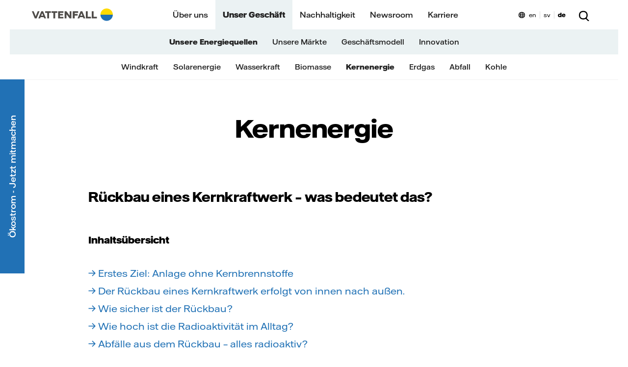

--- FILE ---
content_type: text/html; charset=utf-8
request_url: https://group.vattenfall.com/de/unser-geschaft/unsere-energiequellen/kernenergie/rueckbau-eines-kernkraftwerk
body_size: 44361
content:






<!DOCTYPE html>
<html lang="de">
<head>

        <link href="/ui/260127230722/bundle/designlibrary.css" rel="stylesheet">
        <link href="/ui/260127230722/bundle/main_s.css" rel="stylesheet">
        <link href="/ui/260127230722/bundle/main-phone-xl.css" rel="stylesheet">
        <link href="/ui/260127230722/bundle/main-tablet.css" rel="stylesheet">
        <link href="/ui/260127230722/bundle/main-desktop.css" rel="stylesheet">
        <link href="/ui/260127230722/bundle/main-desktop-xl.css" rel="stylesheet">


    <meta charset="utf-8" />
    <meta id="browserviewport" name="viewport" content="width=device-width, initial-scale=1.0" />
    <meta name="x-host" content="edit12-group.vattenfall.de" />
    <meta name="x-path" content="/unser-geschaft/unsere-energiequellen/kernenergie/rueckbau-eines-kernkraftwerk" />
    <meta name="x-sitename" content="de" />


    <title>Informationen zum R&#xFC;ckbau eines Kernkraftwerk - Vattenfall</title>
<script>if(!("gdprAppliesGlobally" in window)){window.gdprAppliesGlobally=true}if(!("cmp_id" in window)||window.cmp_id<1){window.cmp_id=0}if(!("cmp_cdid" in window)){window.cmp_cdid="e90bb27421fb7"}if(!("cmp_params" in window)){window.cmp_params=""}if(!("cmp_host" in window)){window.cmp_host="a.delivery.consentmanager.net"}if(!("cmp_cdn" in window)){window.cmp_cdn="cdn.consentmanager.net"}if(!("cmp_proto" in window)){window.cmp_proto="https:"}if(!("cmp_codesrc" in window)){window.cmp_codesrc="1"}window.cmp_getsupportedLangs=function(){var b=["DE","EN","FR","IT","NO","DA","FI","ES","PT","RO","BG","ET","EL","GA","HR","LV","LT","MT","NL","PL","SV","SK","SL","CS","HU","RU","SR","ZH","TR","UK","AR","BS"];if("cmp_customlanguages" in window){for(var a=0;a<window.cmp_customlanguages.length;a++){b.push(window.cmp_customlanguages[a].l.toUpperCase())}}return b};window.cmp_getRTLLangs=function(){var a=["AR"];if("cmp_customlanguages" in window){for(var b=0;b<window.cmp_customlanguages.length;b++){if("r" in window.cmp_customlanguages[b]&&window.cmp_customlanguages[b].r){a.push(window.cmp_customlanguages[b].l)}}}return a};window.cmp_getlang=function(a){if(typeof(a)!="boolean"){a=true}if(a&&typeof(cmp_getlang.usedlang)=="string"&&cmp_getlang.usedlang!==""){return cmp_getlang.usedlang}return window.cmp_getlangs()[0]};window.cmp_extractlang=function(a){if(a.indexOf("cmplang=")!=-1){a=a.substr(a.indexOf("cmplang=")+8,2).toUpperCase();if(a.indexOf("&")!=-1){a=a.substr(0,a.indexOf("&"))}}else{a=""}return a};window.cmp_getlangs=function(){var g=window.cmp_getsupportedLangs();var c=[];var f=location.hash;var e=location.search;var j="cmp_params" in window?window.cmp_params:"";var a="languages" in navigator?navigator.languages:[];if(cmp_extractlang(f)!=""){c.push(cmp_extractlang(f))}else{if(cmp_extractlang(e)!=""){c.push(cmp_extractlang(e))}else{if(cmp_extractlang(j)!=""){c.push(cmp_extractlang(j))}else{if("cmp_setlang" in window&&window.cmp_setlang!=""){c.push(window.cmp_setlang.toUpperCase())}else{if("cmp_langdetect" in window&&window.cmp_langdetect==1){c.push(window.cmp_getPageLang())}else{if(a.length>0){for(var d=0;d<a.length;d++){c.push(a[d])}}if("language" in navigator){c.push(navigator.language)}if("userLanguage" in navigator){c.push(navigator.userLanguage)}}}}}}var h=[];for(var d=0;d<c.length;d++){var b=c[d].toUpperCase();if(b.length<2){continue}if(g.indexOf(b)!=-1){h.push(b)}else{if(b.indexOf("-")!=-1){b=b.substr(0,2)}if(g.indexOf(b)!=-1){h.push(b)}}}if(h.length==0&&typeof(cmp_getlang.defaultlang)=="string"&&cmp_getlang.defaultlang!==""){return[cmp_getlang.defaultlang.toUpperCase()]}else{return h.length>0?h:["EN"]}};window.cmp_getPageLangs=function(){var a=window.cmp_getXMLLang();if(a!=""){a=[a.toUpperCase()]}else{a=[]}a=a.concat(window.cmp_getLangsFromURL());return a.length>0?a:["EN"]};window.cmp_getPageLang=function(){var a=window.cmp_getPageLangs();return a.length>0?a[0]:""};window.cmp_getLangsFromURL=function(){var c=window.cmp_getsupportedLangs();var b=location;var m="toUpperCase";var g=b.hostname[m]()+".";var a=b.pathname[m]()+"/";var f=[];for(var e=0;e<c.length;e++){var j=a.substring(0,c[e].length+1);if(g.substring(0,c[e].length+1)==c[e]+"."){f.push(c[e][m]())}else{if(c[e].length==5){var k=c[e].substring(3,5)+"-"+c[e].substring(0,2);if(g.substring(0,k.length+1)==k+"."){f.push(c[e][m]())}}else{if(j==c[e]+"/"||j=="/"+c[e]){f.push(c[e][m]())}else{if(j==c[e].replace("-","/")+"/"||j=="/"+c[e].replace("-","/")){f.push(c[e][m]())}else{if(c[e].length==5){var k=c[e].substring(3,5)+"-"+c[e].substring(0,2);var h=a.substring(0,k.length+1);if(h==k+"/"||h==k.replace("-","/")+"/"){f.push(c[e][m]())}}}}}}}return f};window.cmp_getXMLLang=function(){var c=document.getElementsByTagName("html");if(c.length>0){var c=c[0]}else{c=document.documentElement}if(c&&c.getAttribute){var a=c.getAttribute("xml:lang");if(typeof(a)!="string"||a==""){a=c.getAttribute("lang")}if(typeof(a)=="string"&&a!=""){var b=window.cmp_getsupportedLangs();return b.indexOf(a.toUpperCase())!=-1?a:""}else{return""}}};(function(){var B=document;var C=B.getElementsByTagName;var o=window;var t="";var h="";var k="";var D=function(e){var i="cmp_"+e;e="cmp"+e+"=";var d="";var l=e.length;var G=location;var H=G.hash;var w=G.search;var u=H.indexOf(e);var F=w.indexOf(e);if(u!=-1){d=H.substring(u+l,9999)}else{if(F!=-1){d=w.substring(F+l,9999)}else{return i in o&&typeof(o[i])!=="function"?o[i]:""}}var E=d.indexOf("&");if(E!=-1){d=d.substring(0,E)}return d};var j=D("lang");if(j!=""){t=j;k=t}else{if("cmp_getlang" in o){t=o.cmp_getlang().toLowerCase();h=o.cmp_getlangs().slice(0,3).join("_");k=o.cmp_getPageLangs().slice(0,3).join("_");if("cmp_customlanguages" in o){var m=o.cmp_customlanguages;for(var x=0;x<m.length;x++){var a=m[x].l.toLowerCase();if(a==t){t="en"}}}}}var q=("cmp_proto" in o)?o.cmp_proto:"https:";if(q!="http:"&&q!="https:"){q="https:"}var n=("cmp_ref" in o)?o.cmp_ref:location.href;if(n.length>300){n=n.substring(0,300)}var z=function(d){var I=B.createElement("script");I.setAttribute("data-cmp-ab","1");I.type="text/javascript";I.async=true;I.src=d;var H=["body","div","span","script","head"];var w="currentScript";var F="parentElement";var l="appendChild";var G="body";if(B[w]&&B[w][F]){B[w][F][l](I)}else{if(B[G]){B[G][l](I)}else{for(var u=0;u<H.length;u++){var E=C(H[u]);if(E.length>0){E[0][l](I);break}}}}};var b=D("design");var c=D("regulationkey");var y=D("gppkey");var s=D("att");var f=o.encodeURIComponent;var g=false;try{g=B.cookie.length>0}catch(A){g=false}var p=q+"//"+o.cmp_host+"/delivery/cmp.php?";p+=("cmp_id" in o&&o.cmp_id>0?"id="+o.cmp_id:"")+("cmp_cdid" in o?"&cdid="+o.cmp_cdid:"")+"&h="+f(n);p+=(b!=""?"&cmpdesign="+f(b):"")+(c!=""?"&cmpregulationkey="+f(c):"")+(y!=""?"&cmpgppkey="+f(y):"");p+=(s!=""?"&cmpatt="+f(s):"")+("cmp_params" in o?"&"+o.cmp_params:"")+(g?"&__cmpfcc=1":"");z(p+"&l="+f(t)+"&ls="+f(h)+"&lp="+f(k)+"&o="+(new Date()).getTime());var r="js";var v=D("debugunminimized")!=""?"":".min";if(D("debugcoverage")=="1"){r="instrumented";v=""}if(D("debugtest")=="1"){r="jstests";v=""}z(q+"//"+o.cmp_cdn+"/delivery/"+r+"/cmp_final"+v+".js")})();window.cmp_addFrame=function(b){if(!window.frames[b]){if(document.body){var a=document.createElement("iframe");a.style.cssText="display:none";if("cmp_cdn" in window&&"cmp_ultrablocking" in window&&window.cmp_ultrablocking>0){a.src="//"+window.cmp_cdn+"/delivery/empty.html"}a.name=b;a.setAttribute("title","Intentionally hidden, please ignore");a.setAttribute("role","none");a.setAttribute("tabindex","-1");document.body.appendChild(a)}else{window.setTimeout(window.cmp_addFrame,10,b)}}};window.cmp_rc=function(c,b){var l="";try{l=document.cookie}catch(h){l=""}var j="";var f=0;var g=false;while(l!=""&&f<100){f++;while(l.substr(0,1)==" "){l=l.substr(1,l.length)}var k=l.substring(0,l.indexOf("="));if(l.indexOf(";")!=-1){var m=l.substring(l.indexOf("=")+1,l.indexOf(";"))}else{var m=l.substr(l.indexOf("=")+1,l.length)}if(c==k){j=m;g=true}var d=l.indexOf(";")+1;if(d==0){d=l.length}l=l.substring(d,l.length)}if(!g&&typeof(b)=="string"){j=b}return(j)};window.cmp_stub=function(){var a=arguments;__cmp.a=__cmp.a||[];if(!a.length){return __cmp.a}else{if(a[0]==="ping"){if(a[1]===2){a[2]({gdprApplies:gdprAppliesGlobally,cmpLoaded:false,cmpStatus:"stub",displayStatus:"hidden",apiVersion:"2.2",cmpId:31},true)}else{a[2](false,true)}}else{if(a[0]==="getUSPData"){a[2]({version:1,uspString:window.cmp_rc("__cmpccpausps","1---")},true)}else{if(a[0]==="getTCData"){__cmp.a.push([].slice.apply(a))}else{if(a[0]==="addEventListener"||a[0]==="removeEventListener"){__cmp.a.push([].slice.apply(a))}else{if(a.length==4&&a[3]===false){a[2]({},false)}else{__cmp.a.push([].slice.apply(a))}}}}}}};window.cmp_gpp_ping=function(){return{gppVersion:"1.1",cmpStatus:"stub",cmpDisplayStatus:"hidden",signalStatus:"not ready",supportedAPIs:["2:tcfeuv2","5:tcfcav1","7:usnat","8:usca","9:usva","10:usco","11:usut","12:usct"],cmpId:31,sectionList:[],applicableSections:[0],gppString:"",parsedSections:{}}};window.cmp_gppstub=function(){var c=arguments;__gpp.q=__gpp.q||[];if(!c.length){return __gpp.q}var h=c[0];var g=c.length>1?c[1]:null;var f=c.length>2?c[2]:null;var a=null;var j=false;if(h==="ping"){a=window.cmp_gpp_ping();j=true}else{if(h==="addEventListener"){__gpp.e=__gpp.e||[];if(!("lastId" in __gpp)){__gpp.lastId=0}__gpp.lastId++;var d=__gpp.lastId;__gpp.e.push({id:d,callback:g});a={eventName:"listenerRegistered",listenerId:d,data:true,pingData:window.cmp_gpp_ping()};j=true}else{if(h==="removeEventListener"){__gpp.e=__gpp.e||[];a=false;for(var e=0;e<__gpp.e.length;e++){if(__gpp.e[e].id==f){__gpp.e[e].splice(e,1);a=true;break}}j=true}else{__gpp.q.push([].slice.apply(c))}}}if(a!==null&&typeof(g)==="function"){g(a,j)}};window.cmp_msghandler=function(d){var a=typeof d.data==="string";try{var c=a?JSON.parse(d.data):d.data}catch(f){var c=null}if(typeof(c)==="object"&&c!==null&&"__cmpCall" in c){var b=c.__cmpCall;window.__cmp(b.command,b.parameter,function(h,g){var e={__cmpReturn:{returnValue:h,success:g,callId:b.callId}};d.source.postMessage(a?JSON.stringify(e):e,"*")})}if(typeof(c)==="object"&&c!==null&&"__uspapiCall" in c){var b=c.__uspapiCall;window.__uspapi(b.command,b.version,function(h,g){var e={__uspapiReturn:{returnValue:h,success:g,callId:b.callId}};d.source.postMessage(a?JSON.stringify(e):e,"*")})}if(typeof(c)==="object"&&c!==null&&"__tcfapiCall" in c){var b=c.__tcfapiCall;window.__tcfapi(b.command,b.version,function(h,g){var e={__tcfapiReturn:{returnValue:h,success:g,callId:b.callId}};d.source.postMessage(a?JSON.stringify(e):e,"*")},b.parameter)}if(typeof(c)==="object"&&c!==null&&"__gppCall" in c){var b=c.__gppCall;window.__gpp(b.command,function(h,g){var e={__gppReturn:{returnValue:h,success:g,callId:b.callId}};d.source.postMessage(a?JSON.stringify(e):e,"*")},"parameter" in b?b.parameter:null,"version" in b?b.version:1)}};window.cmp_setStub=function(a){if(!(a in window)||(typeof(window[a])!=="function"&&typeof(window[a])!=="object"&&(typeof(window[a])==="undefined"||window[a]!==null))){window[a]=window.cmp_stub;window[a].msgHandler=window.cmp_msghandler;window.addEventListener("message",window.cmp_msghandler,false)}};window.cmp_setGppStub=function(a){if(!(a in window)||(typeof(window[a])!=="function"&&typeof(window[a])!=="object"&&(typeof(window[a])==="undefined"||window[a]!==null))){window[a]=window.cmp_gppstub;window[a].msgHandler=window.cmp_msghandler;window.addEventListener("message",window.cmp_msghandler,false)}};if(!("cmp_noiframepixel" in window)){window.cmp_addFrame("__cmpLocator")}if((!("cmp_disableusp" in window)||!window.cmp_disableusp)&&!("cmp_noiframepixel" in window)){window.cmp_addFrame("__uspapiLocator")}if((!("cmp_disabletcf" in window)||!window.cmp_disabletcf)&&!("cmp_noiframepixel" in window)){window.cmp_addFrame("__tcfapiLocator")}if((!("cmp_disablegpp" in window)||!window.cmp_disablegpp)&&!("cmp_noiframepixel" in window)){window.cmp_addFrame("__gppLocator")}window.cmp_setStub("__cmp");if(!("cmp_disabletcf" in window)||!window.cmp_disabletcf){window.cmp_setStub("__tcfapi")}if(!("cmp_disableusp" in window)||!window.cmp_disableusp){window.cmp_setStub("__uspapi")}if(!("cmp_disablegpp" in window)||!window.cmp_disablegpp){window.cmp_setGppStub("__gpp")};</script>
        <script type="application/ld+json">
            {
              "@context": "https://schema.org",
              "@type": "Organization",
              "url": "https://group.vattenfall.com/",
                      "logo": "https://group.vattenfall.com/de/globalassets/brand-story/images/vattenfall-logo.png"
            }
        </script>


<link rel='preload' href ='/ui/bundle/assets/VattenfallHall-Regular.woff2' as='font' type = 'font/woff2' crossorigin /><link rel='preload' href ='/ui/bundle/assets/VattenfallHall-Medium.woff2' as='font' type = 'font/woff2' crossorigin /><link rel='preload' href ='/ui/bundle/assets/VattenfallHall-Bold.woff2' as='font' type = 'font/woff2' crossorigin /><link rel='preload' href='/ui/260127230722/bundle/designlibrary.css ' as='style' /><link rel='preload' href='/ui/260127230722/bundle/main_s.css ' as='style' /><link rel='preload' href=/ui/260127230722/bundle/runtime.js as='script'><link rel='preload' href=/ui/260127230722/bundle/main.js as='script'>        <noscript aria-hidden="true">
            <link rel="stylesheet" href="/ui/260127230722/bundle/designlibrary.css">
            <link rel="stylesheet" href="/ui/260127230722/bundle/main-phone-xl.css">
            <link rel="stylesheet" href="/ui/260127230722/bundle/main-tablet.css">
            <link rel="stylesheet" href="/ui/260127230722/bundle/main-desktop.css">
            <link rel="stylesheet" href="/ui/260127230722/bundle/main-desktop-xl.css">
            You need to enable JavaScript to get the full functionality of this site.
        </noscript>
    <script>
        window.statistics = [".googletagmanager.com/gtm",".google-analytics.com/analytics.js",".eurolandir.com/tools/common/google-analytics.js",".eurolandir.com",".usea01.idio.episerver.net/ia.js",".containers.piwik.pro",];
        window.marketing = [".doubleclick.net",".facebook.net","adservice.google.com",".inzynk.io",];
        window.personalization = [".youtube.com",];
        window.YETT_BLACKLIST = [/\.googletagmanager\.com\/gtm/,/\.google-analytics\.com\/analytics\.js/,/\.eurolandir\.com\/tools\/common\/google-analytics\.js/,/\.eurolandir\.com/,/\.usea01\.idio\.episerver\.net\/ia\.js/,/\.containers\.piwik\.pro/,/\.doubleclick\.net/,/\.facebook\.net/,/adservice\.google\.com/,/\.inzynk\.io/,/\.youtube\.com/,];
        window.YETT_WHITELIST = [];
        window.siteDomain = ".vattenfall.com";
        window.USING_CONSENT_MANAGER = true;
    </script>


    <link rel="canonical" href="https://group.vattenfall.com/de/unser-geschaft/unsere-energiequellen/kernenergie/rueckbau-eines-kernkraftwerk" />



<meta content="width=device-width, minimum-scale=1, maximum-scale=5, initial-scale=1" name="viewport" />
<meta content="292674" name="pageid" />
<meta content="Der R&#xFC;ckbau eines Kernkraftwerks ist hochkomplex. Erfahren Sie mehr &#xFC;ber den R&#xFC;ckbau unserer Kernkraftwerke in Kr&#xFC;mmel und Brunsb&#xFC;ttel." name="description" />


<meta content="20261210" property="buildversion" />
<meta content="Informationen zum R&#xFC;ckbau eines Kernkraftwerk" property="og:title" />
<meta content="Der R&#xFC;ckbau eines Kernkraftwerks ist hochkomplex. Erfahren Sie mehr &#xFC;ber den R&#xFC;ckbau unserer Kernkraftwerke in Kr&#xFC;mmel und Brunsb&#xFC;ttel." property="og:description" />
<meta content="https://group.vattenfall.com/de/unser-geschaft/unsere-energiequellen/kernenergie/rueckbau-eines-kernkraftwerk" property="og:url" />
<meta content="https://group.vattenfall.com/de/siteassets/germany/was-wir-tun/unsere-energiequellen/kernkraft/vattenfall---grafik-kkb-schnittbild-2.jpg" property="og:image" />
<meta content="Vattenfall" property="og:site_name" />
<meta content="website" property="og:type" />
<meta content="summary_large_image" name="twitter:card" />
<meta content="Informationen zum R&#xFC;ckbau eines Kernkraftwerk" name="twitter:title" />
<meta content="Der R&#xFC;ckbau eines Kernkraftwerks ist hochkomplex. Erfahren Sie mehr &#xFC;ber den R&#xFC;ckbau unserer Kernkraftwerke in Kr&#xFC;mmel und Brunsb&#xFC;ttel." name="twitter:description" />
<meta content="https://group.vattenfall.com/de/siteassets/germany/was-wir-tun/unsere-energiequellen/kernkraft/vattenfall---grafik-kkb-schnittbild-2.jpg" name="twitter:image" />
<meta content="Vattenfall" name="apple-mobile-web-app-title" />
<meta content="Vattenfall" name="application-name" />


    <link rel="shortcut icon" href="/favicon.ico?v=2" type="image/x-icon" />

        <script>
            !function (t, e) { "object" == typeof exports && "undefined" != typeof module ? e(exports) : "function" == typeof define && define.amd ? define(["exports"], e) : e((t = t || self).yett = {}) }(this, function (t) { "use strict"; if (window.USING_CONSENT_MANAGER === true) { return; } function o(e, t) { return e && (!t || t !== s) && (!a.blacklist || a.blacklist.some(function (t) { return t.test(e) })) && (!a.whitelist || a.whitelist.every(function (t) { return !t.test(e) })) } function l(t) { var e = t.getAttribute("src"); return a.blacklist && a.blacklist.every(function (t) { return !t.test(e) }) || a.whitelist && a.whitelist.some(function (t) { return t.test(e) }) } var s = "javascript/blocked", a = { blacklist: window.YETT_BLACKLIST, whitelist: window.YETT_WHITELIST }, u = { blacklisted: [] }, p = new MutationObserver(function (t) { for (var e = 0; e < t.length; e++)for (var i = t[e].addedNodes, n = function (t) { var n = i[t]; if (1 === n.nodeType && "SCRIPT" === n.tagName) { var e = n.src, r = n.type; if (o(e, r)) { u.blacklisted.push(n.cloneNode()), n.type = s; n.addEventListener("beforescriptexecute", function t(e) { n.getAttribute("type") === s && e.preventDefault(), n.removeEventListener("beforescriptexecute", t) }), n.parentElement && n.parentElement.removeChild(n) } } }, r = 0; r < i.length; r++)n(r) }); p.observe(document.documentElement, { childList: !0, subtree: !0 }); var c = document.createElement; function f(t) { return function (t) { if (Array.isArray(t)) { for (var e = 0, n = new Array(t.length); e < t.length; e++)n[e] = t[e]; return n } }(t) || function (t) { if (Symbol.iterator in Object(t) || "[object Arguments]" === Object.prototype.toString.call(t)) return Array.from(t) }(t) || function () { throw new TypeError("Invalid attempt to spread non-iterable instance") }() } document.createElement = function () { for (var t = arguments.length, e = new Array(t), n = 0; n < t; n++)e[n] = arguments[n]; if ("script" !== e[0].toLowerCase()) return c.bind(document).apply(void 0, e); var r = c.bind(document).apply(void 0, e), i = r.setAttribute.bind(r); try { Object.defineProperties(r, { src: { get: function () { return r.getAttribute("src") }, set: function (t) { return o(t, r.type) && i("type", s), i("src", t), !0 } }, type: { set: function (t) { var e = o(r.src, r.type) ? s : t; return i("type", e), !0 } } }), r.setAttribute = function (t, e) { "type" === t || "src" === t ? r[t] = e : HTMLScriptElement.prototype.setAttribute.call(r, t, e) } } catch (t) { console.warn("Yett: unable to prevent script execution for script src ", r.src, ".\n", 'A likely cause would be because you are using a third-party browser extension that monkey patches the "document.createElement" function.') } return r }; var d = new RegExp("[|\\{}()[\\]^$+*?.]", "g"); t.unblock = function () { for (var t = arguments.length, n = new Array(t), e = 0; e < t; e++)n[e] = arguments[e]; n.length < 1 ? (a.blacklist = [], a.whitelist = []) : (a.blacklist && (a.blacklist = a.blacklist.filter(function (e) { return n.every(function (t) { return "string" == typeof t ? !e.test(t) : t instanceof RegExp ? e.toString() !== t.toString() : void 0 }) })), a.whitelist && (a.whitelist = [].concat(f(a.whitelist), f(n.map(function (e) { if ("string" == typeof e) { var n = ".*" + e.replace(d, "\\$&") + ".*"; if (a.whitelist.every(function (t) { return t.toString() !== n.toString() })) return new RegExp(n) } else if (e instanceof RegExp && a.whitelist.every(function (t) { return t.toString() !== e.toString() })) return e; return null }).filter(Boolean))))); for (var r = document.querySelectorAll('script[type="'.concat(s, '"]')), i = 0; i < r.length; i++) { var o = r[i]; l(o) && (o.type = "application/javascript", u.blacklisted.push(o), o.parentElement.removeChild(o)) } var c = 0; f(u.blacklisted).forEach(function (t, e) { if (l(t)) { var n = document.createElement("script"); n.setAttribute("src", t.src), n.setAttribute("type", "application/javascript"), document.head.appendChild(n), u.blacklisted.splice(e - c, 1), c++ } }), a.blacklist && a.blacklist.length < 1 && p.disconnect() }, Object.defineProperty(t, "__esModule", { value: !0 }) });
var lf = [], d = document, w = window, raf = w.requestAnimationFrame || w.mozRequestAnimationFrame || w.webkitRequestAnimationFrame || w.msRequestAnimationFrame, af = function (e, n) { var t = d.getElementsByTagName("head")[0], i = e.indexOf(".js") > 0 ? "script" : "link", a = d.createElement(i); "link" === i ? a.href = e : a.src = e, "link" === i && (a.rel = "stylesheet"), "function" == typeof n && (a.onload = n), t.parentNode.insertBefore(a, t) }; lfn = function () { if (w.lf.length) for (var e = 0; e < w.lf.length; e++)"function" == typeof w.lf[e] && w.lf[e]() };

function vatCheckInitialCookie() {
    if (document.cookie.indexOf("acceptedcookies") === -1) {
        var cookiePopupEl = document.querySelector('.js-acceptcookie');
        if (cookiePopupEl && cookiePopupEl.getAttribute('data-hidecookiebanner') !== 'true') {
            document.body.classList.add('show-cookie-disclaimer');
        }
    }
}

if (window.USING_CONSENT_MANAGER !== true) {
    if (document.readyState === 'loading') {
        document.addEventListener('DOMContentLoaded', vatCheckInitialCookie);
    } else {
        vatCheckInitialCookie();
    }
}
        </script>

        <style>.videoblock{position:relative}.videoblock .videoblock-overlay-youtube{display:none}.videoblock.playing .videoblock-overlay-youtube{display:block}.videoblock.playing .videoblock-overlay{display:none}.videoblock .play-button-wrapper .play-button{font-family:"Vattenfall Hall","Helvetica","Arial",sans-serif;font-weight:500;font-size:1.2rem;line-height:23px;height:45px;border-radius:23px;padding:7px 50px 7px 65px;border:none;background:#ffda00}@media screen and (min-width: 48em){.videoblock .play-button-wrapper .play-button{padding:11px 50px 11px 65px}}.videoblock .videoblock-content-wrapper{position:absolute;top:0;left:0;right:0;bottom:0;display:-webkit-box;display:-ms-flexbox;display:flex;-webkit-box-orient:vertical;-webkit-box-direction:normal;-ms-flex-direction:column;flex-direction:column;-webkit-box-pack:center;-ms-flex-pack:center;justify-content:center;-webkit-box-align:center;-ms-flex-align:center;align-items:center;padding:2rem 2rem}@media screen and (min-width: 48em){.videoblock .videoblock-content-wrapper{padding:2rem 6rem}}.videoblock .videoblock-content-wrapper.hide{-webkit-transition:opacity 400ms;transition:opacity 400ms;opacity:0;display:none}.videoblock .videoblock-content{text-align:center;width:75%;color:#fff}.videoblock .videoblock-content{text-align:center;width:75%;color:#fff}.videoblock .videoblock-content .center{text-align:center}.videoblock .videoblock-content h2{font-family:"Vattenfall Hall Display","Helvetica","Arial",sans-serif;font-size:3.1rem;line-height:56px;font-weight:800;margin-top:-2rem}.videoblock .videoblock-content>*:last-child{padding-bottom:0;margin-bottom:0}.videoblock .videoblock-content.has-long-headline{width:auto;max-width:1200px}.page-pressrelease .videoblock,.page-story .videoblock,.page-news .videoblock,page-opinion .videoblock,page-interview .videoblock{margin-bottom:30px}.page-pressrelease .videoblock .videoblock-overlay,.page-story .videoblock .videoblock-overlay,.page-news .videoblock .videoblock-overlay,page-opinion .videoblock .videoblock-overlay,page-interview .videoblock .videoblock-overlay{padding-top:56.25%}.page-pressrelease .videoblock .videoblock-overlay video,.page-story .videoblock .videoblock-overlay video,.page-news .videoblock .videoblock-overlay video,page-opinion .videoblock .videoblock-overlay video,page-interview .videoblock .videoblock-overlay video{position:absolute;top:0}.page-pressrelease .videoblock .videoblock-overlay.aspect-ratio,.page-story .videoblock .videoblock-overlay.aspect-ratio,.page-news .videoblock .videoblock-overlay.aspect-ratio,page-opinion .videoblock .videoblock-overlay.aspect-ratio,page-interview .videoblock .videoblock-overlay.aspect-ratio{padding-top:56.25%}.page-pressrelease .videoblock .videoblock-overlay.aspect-ratio-1-1,.page-story .videoblock .videoblock-overlay.aspect-ratio-1-1,.page-news .videoblock .videoblock-overlay.aspect-ratio-1-1,page-opinion .videoblock .videoblock-overlay.aspect-ratio-1-1,page-interview .videoblock .videoblock-overlay.aspect-ratio-1-1{padding-top:100%}.page-pressrelease .videoblock .videoblock-overlay.aspect-ratio-4-3,.page-story .videoblock .videoblock-overlay.aspect-ratio-4-3,.page-news .videoblock .videoblock-overlay.aspect-ratio-4-3,page-opinion .videoblock .videoblock-overlay.aspect-ratio-4-3,page-interview .videoblock .videoblock-overlay.aspect-ratio-4-3{padding-top:75%}.page-pressrelease .videoblock .videoblock-overlay.aspect-ratio-3-2,.page-story .videoblock .videoblock-overlay.aspect-ratio-3-2,.page-news .videoblock .videoblock-overlay.aspect-ratio-3-2,page-opinion .videoblock .videoblock-overlay.aspect-ratio-3-2,page-interview .videoblock .videoblock-overlay.aspect-ratio-3-2{padding-top:67%}.startpage .hero-section,.businesscardsitestartpage .hero-section{height:auto;margin-bottom:8rem;position:relative}.desktop-lang-selector,.mobile-lang-selector{position:relative;display:-webkit-box;display:-ms-flexbox;display:flex;background-position:left 24px;background-repeat:no-repeat;background-image:url("data:image/svg+xml,%3Csvg xmlns='http://www.w3.org/2000/svg' width='13' height='13' fill='none' viewBox='0 0 13 13'%3E%3Cpath fill='%23000' fill-rule='evenodd' d='M6.5.5C10.09.5 13 2.42 13 6.68c0 4.25-2.9 6.17-6.49 6.17H6.5C2.9 12.85 0 10.93 0 6.68 0 2.42 2.91.5 6.5.5Zm0 11.05h.01c.33 0 .63-.27.91-.8.17-.32.35-.79.49-1.47H5.1c.1.53.26 1.04.48 1.47.27.53.59.8.92.8ZM4.93 7.98A16.9 16.9 0 0 1 4.9 5.7h3.2a17.72 17.72 0 0 1-.02 2.28H4.92ZM1.36 5.7a7.38 7.38 0 0 0 .06 2.27h2.2A16.91 16.91 0 0 1 3.6 5.7H1.36ZM6.1 1.93a.68.68 0 0 1 .8 0c.18.13.36.35.52.66.27.5.44 1.15.55 1.81H5.04c.14-.88.35-1.45.55-1.81.15-.3.33-.53.51-.66Zm5.53 3.77H9.4a21.08 21.08 0 0 1-.02 2.28h2.2a6.78 6.78 0 0 0 .05-2.28Zm-.35-1.3h-2a7.7 7.7 0 0 0-.65-2.3c.63.2 1.17.5 1.61.88.45.38.8.86 1.04 1.42ZM4.37 2.1c-.63.2-1.17.5-1.62.88-.45.38-.8.86-1.03 1.42h2c.14-.94.36-1.7.65-2.3Zm-2.5 7.18h1.91c.15.8.35 1.45.6 1.97-.62-.2-1.17-.5-1.62-.88-.37-.3-.66-.67-.88-1.1Zm6.76 1.97c.62-.2 1.17-.5 1.62-.88.36-.3.65-.67.88-1.1h-1.9c-.14.8-.35 1.45-.6 1.98Z' clip-rule='evenodd'/%3E%3C/svg%3E");background-color:transparent}.desktop-lang-selector a,.mobile-lang-selector a{padding:0 7px;margin:5px 0;font-weight:400;font-size:12px;line-height:15px;color:#000}.desktop-lang-selector a:hover,.mobile-lang-selector a:hover{color:#2071b5}.desktop-lang-selector a.active,.mobile-lang-selector a.active{font-weight:700}.desktop-lang-selector a+a,.mobile-lang-selector a+a{border-left:1px solid #dadada}.desktop-lang-selector{float:right;padding:18px 0px 11px 14px}@media(max-width: 1199px){.desktop-lang-selector{display:none}}.mobile-lang-selector{float:none;padding:17px 20px 12px 14px;margin-left:3rem}button,input[type=button]{background:none;border:0;padding:0;color:#000;cursor:pointer;font-weight:normal;font-family:"Vattenfall Hall","Helvetica","Arial",sans-serif}html{font-size:.8rem}@media(min-width: 576px){html{font-size:.8rem}}@media(min-width: 768px){html{font-size:1rem}}.navmobile{display:none}.landingpageb .landingpageb-hero,.landingpagec .landingpageb-hero{-webkit-animation-name:backgroundfade;animation-name:backgroundfade;-webkit-animation-fill-mode:both;animation-fill-mode:both;-webkit-animation-delay:1s;animation-delay:1s;-webkit-animation-duration:2s;animation-duration:2s}@-webkit-keyframes backgroundfade{0%{background-color:#fff}100%{background-color:#000}}@keyframes backgroundfade{0%{background-color:#fff}100%{background-color:#000}}.landingpageb .landingpageb-hero>picture,.landingpageb .landingpageb-hero>figure,.landingpagec .landingpageb-hero>picture,.landingpagec .landingpageb-hero>figure{-webkit-animation-name:imagefade;animation-name:imagefade;-webkit-animation-fill-mode:both;animation-fill-mode:both;-webkit-animation-delay:1s;animation-delay:1s;-webkit-animation-duration:2s;animation-duration:2s;position:absolute;left:0;right:0;top:0;bottom:0}@-webkit-keyframes imagefade{0%{opacity:1}100%{opacity:.8}}@keyframes imagefade{0%{opacity:1}100%{opacity:.8}}.foldout .linklist .linkitem{font-size:16px;line-height:28px;letter-spacing:-0.1px;line-height:22px;padding-top:6px;padding-bottom:6px}.vf-container{width:100%;padding-right:20px;padding-left:20px;margin-right:auto;margin-left:auto;clear:left}@media(max-width: 767.98px){.vf-container{padding-left:21px;padding-right:21px}}@media(max-width: 991.98px){.vf-container{padding-left:30px;padding-right:30px}}@media(min-width: 576px){.vf-container{max-width:540px}}@media(min-width: 768px){.vf-container{max-width:720px}}@media(min-width: 992px){.vf-container{max-width:960px}}@media(min-width: 1200px){.vf-container{max-width:1160px}}@media(min-width: 576px){.vf-container--tight{max-width:540px}}@media(min-width: 768px){.vf-container--tight{max-width:600px}}@media(min-width: 992px){.vf-container--tight{max-width:774px}}@media(min-width: 1200px){.vf-container--tight{max-width:960px}}.vf-container-bleed{margin-right:auto;margin-left:auto;max-width:1680px}@media(max-width: 767.98px){.vf-container-bleed{padding-left:0;padding-right:0}}.vf-container-fluid{width:100%;padding-right:20px;padding-left:20px;margin-right:auto;margin-left:auto}@media(max-width: 767.98px){.vf-container-fluid{padding-left:21px;padding-right:21px}}@media(max-width: 991.98px){.vf-container-fluid{padding-left:30px;padding-right:30px}}.vf-row{display:-webkit-box;display:-ms-flexbox;display:flex;-ms-flex-wrap:wrap;flex-wrap:wrap;margin-right:-12px;margin-left:-12px}.vf-no-gutters{margin-right:0;margin-left:0}.vf-no-gutters>.vf-col,.vf-no-gutters>[class*=vf-col-]{padding-right:0;padding-left:0}.vf-col-xl,.vf-col-xl-auto,.vf-col-xl-12,.vf-col-xl-11,.vf-col-xl-10,.vf-col-xl-9,.vf-col-xl-8,.vf-col-xl-7,.vf-col-xl-6,.vf-col-xl-5,.vf-col-xl-4,.vf-col-xl-3,.vf-col-xl-2,.vf-col-xl-1,.vf-col-lg,.vf-col-lg-auto,.vf-col-lg-12,.vf-col-lg-11,.vf-col-lg-10,.vf-col-lg-9,.vf-col-lg-8,.vf-col-lg-7,.vf-col-lg-6,.vf-col-lg-5,.vf-col-lg-4,.vf-col-lg-3,.vf-col-lg-2,.vf-col-lg-1,.vf-col-md,.vf-col-md-auto,.vf-col-md-12,.vf-col-md-11,.vf-col-md-10,.vf-col-md-9,.vf-col-md-8,.vf-col-md-7,.vf-col-md-6,.vf-col-md-5,.vf-col-md-4,.vf-col-md-3,.vf-col-md-2,.vf-col-md-1,.vf-col-sm,.vf-col-sm-auto,.vf-col-sm-12,.vf-col-sm-11,.vf-col-sm-10,.vf-col-sm-9,.vf-col-sm-8,.vf-col-sm-7,.vf-col-sm-6,.vf-col-sm-5,.vf-col-sm-4,.vf-col-sm-3,.vf-col-sm-2,.vf-col-sm-1,.vf-col,.vf-col-auto,.vf-col-12,.vf-col-11,.vf-col-10,.vf-col-9,.vf-col-8,.vf-col-7,.vf-col-6,.vf-col-5,.vf-col-4,.vf-col-3,.vf-col-2,.vf-col-1{position:relative;width:100%;padding-right:12px;padding-left:12px}.vf-col{-ms-flex-preferred-size:0;flex-basis:0;-webkit-box-flex:1;-ms-flex-positive:1;flex-grow:1;max-width:100%}.vf-col-auto{-webkit-box-flex:0;-ms-flex:0 0 auto;flex:0 0 auto;width:auto;max-width:100%}.vf-col-1{-webkit-box-flex:0;-ms-flex:0 0 8.3333333333%;flex:0 0 8.3333333333%;max-width:8.3333333333%}.vf-col-2{-webkit-box-flex:0;-ms-flex:0 0 16.6666666667%;flex:0 0 16.6666666667%;max-width:16.6666666667%}.vf-col-3{-webkit-box-flex:0;-ms-flex:0 0 25%;flex:0 0 25%;max-width:25%}.vf-col-4{-webkit-box-flex:0;-ms-flex:0 0 33.3333333333%;flex:0 0 33.3333333333%;max-width:33.3333333333%}.vf-col-5{-webkit-box-flex:0;-ms-flex:0 0 41.6666666667%;flex:0 0 41.6666666667%;max-width:41.6666666667%}.vf-col-6{-webkit-box-flex:0;-ms-flex:0 0 50%;flex:0 0 50%;max-width:50%}.vf-col-7{-webkit-box-flex:0;-ms-flex:0 0 58.3333333333%;flex:0 0 58.3333333333%;max-width:58.3333333333%}.vf-col-8{-webkit-box-flex:0;-ms-flex:0 0 66.6666666667%;flex:0 0 66.6666666667%;max-width:66.6666666667%}.vf-col-9{-webkit-box-flex:0;-ms-flex:0 0 75%;flex:0 0 75%;max-width:75%}.vf-col-10{-webkit-box-flex:0;-ms-flex:0 0 83.3333333333%;flex:0 0 83.3333333333%;max-width:83.3333333333%}.vf-col-11{-webkit-box-flex:0;-ms-flex:0 0 91.6666666667%;flex:0 0 91.6666666667%;max-width:91.6666666667%}.vf-col-12{-webkit-box-flex:0;-ms-flex:0 0 100%;flex:0 0 100%;max-width:100%}.order-first{-webkit-box-ordinal-group:0;-ms-flex-order:-1;order:-1}.order-last{-webkit-box-ordinal-group:14;-ms-flex-order:13;order:13}.order-0{-webkit-box-ordinal-group:1;-ms-flex-order:0;order:0}.order-1{-webkit-box-ordinal-group:2;-ms-flex-order:1;order:1}.order-2{-webkit-box-ordinal-group:3;-ms-flex-order:2;order:2}.order-3{-webkit-box-ordinal-group:4;-ms-flex-order:3;order:3}.order-4{-webkit-box-ordinal-group:5;-ms-flex-order:4;order:4}.order-5{-webkit-box-ordinal-group:6;-ms-flex-order:5;order:5}.order-6{-webkit-box-ordinal-group:7;-ms-flex-order:6;order:6}.order-7{-webkit-box-ordinal-group:8;-ms-flex-order:7;order:7}.order-8{-webkit-box-ordinal-group:9;-ms-flex-order:8;order:8}.order-9{-webkit-box-ordinal-group:10;-ms-flex-order:9;order:9}.order-10{-webkit-box-ordinal-group:11;-ms-flex-order:10;order:10}.order-11{-webkit-box-ordinal-group:12;-ms-flex-order:11;order:11}.order-12{-webkit-box-ordinal-group:13;-ms-flex-order:12;order:12}.vf-offset-1{margin-left:8.3333333333%}.vf-offset-2{margin-left:16.6666666667%}.vf-offset-3{margin-left:25%}.vf-offset-4{margin-left:33.3333333333%}.vf-offset-5{margin-left:41.6666666667%}.vf-offset-6{margin-left:50%}.vf-offset-7{margin-left:58.3333333333%}.vf-offset-8{margin-left:66.6666666667%}.vf-offset-9{margin-left:75%}.vf-offset-10{margin-left:83.3333333333%}.vf-offset-11{margin-left:91.6666666667%}@media(min-width: 576px){.vf-col-sm{-ms-flex-preferred-size:0;flex-basis:0;-webkit-box-flex:1;-ms-flex-positive:1;flex-grow:1;max-width:100%}.vf-col-sm-auto{-webkit-box-flex:0;-ms-flex:0 0 auto;flex:0 0 auto;width:auto;max-width:100%}.vf-col-sm-1{-webkit-box-flex:0;-ms-flex:0 0 8.3333333333%;flex:0 0 8.3333333333%;max-width:8.3333333333%}.vf-col-sm-2{-webkit-box-flex:0;-ms-flex:0 0 16.6666666667%;flex:0 0 16.6666666667%;max-width:16.6666666667%}.vf-col-sm-3{-webkit-box-flex:0;-ms-flex:0 0 25%;flex:0 0 25%;max-width:25%}.vf-col-sm-4{-webkit-box-flex:0;-ms-flex:0 0 33.3333333333%;flex:0 0 33.3333333333%;max-width:33.3333333333%}.vf-col-sm-5{-webkit-box-flex:0;-ms-flex:0 0 41.6666666667%;flex:0 0 41.6666666667%;max-width:41.6666666667%}.vf-col-sm-6{-webkit-box-flex:0;-ms-flex:0 0 50%;flex:0 0 50%;max-width:50%}.vf-col-sm-7{-webkit-box-flex:0;-ms-flex:0 0 58.3333333333%;flex:0 0 58.3333333333%;max-width:58.3333333333%}.vf-col-sm-8{-webkit-box-flex:0;-ms-flex:0 0 66.6666666667%;flex:0 0 66.6666666667%;max-width:66.6666666667%}.vf-col-sm-9{-webkit-box-flex:0;-ms-flex:0 0 75%;flex:0 0 75%;max-width:75%}.vf-col-sm-10{-webkit-box-flex:0;-ms-flex:0 0 83.3333333333%;flex:0 0 83.3333333333%;max-width:83.3333333333%}.vf-col-sm-11{-webkit-box-flex:0;-ms-flex:0 0 91.6666666667%;flex:0 0 91.6666666667%;max-width:91.6666666667%}.vf-col-sm-12{-webkit-box-flex:0;-ms-flex:0 0 100%;flex:0 0 100%;max-width:100%}.order-sm-first{-webkit-box-ordinal-group:0;-ms-flex-order:-1;order:-1}.order-sm-last{-webkit-box-ordinal-group:14;-ms-flex-order:13;order:13}.order-sm-0{-webkit-box-ordinal-group:1;-ms-flex-order:0;order:0}.order-sm-1{-webkit-box-ordinal-group:2;-ms-flex-order:1;order:1}.order-sm-2{-webkit-box-ordinal-group:3;-ms-flex-order:2;order:2}.order-sm-3{-webkit-box-ordinal-group:4;-ms-flex-order:3;order:3}.order-sm-4{-webkit-box-ordinal-group:5;-ms-flex-order:4;order:4}.order-sm-5{-webkit-box-ordinal-group:6;-ms-flex-order:5;order:5}.order-sm-6{-webkit-box-ordinal-group:7;-ms-flex-order:6;order:6}.order-sm-7{-webkit-box-ordinal-group:8;-ms-flex-order:7;order:7}.order-sm-8{-webkit-box-ordinal-group:9;-ms-flex-order:8;order:8}.order-sm-9{-webkit-box-ordinal-group:10;-ms-flex-order:9;order:9}.order-sm-10{-webkit-box-ordinal-group:11;-ms-flex-order:10;order:10}.order-sm-11{-webkit-box-ordinal-group:12;-ms-flex-order:11;order:11}.order-sm-12{-webkit-box-ordinal-group:13;-ms-flex-order:12;order:12}.vf-offset-sm-0{margin-left:0}.vf-offset-sm-1{margin-left:8.3333333333%}.vf-offset-sm-2{margin-left:16.6666666667%}.vf-offset-sm-3{margin-left:25%}.vf-offset-sm-4{margin-left:33.3333333333%}.vf-offset-sm-5{margin-left:41.6666666667%}.vf-offset-sm-6{margin-left:50%}.vf-offset-sm-7{margin-left:58.3333333333%}.vf-offset-sm-8{margin-left:66.6666666667%}.vf-offset-sm-9{margin-left:75%}.vf-offset-sm-10{margin-left:83.3333333333%}.vf-offset-sm-11{margin-left:91.6666666667%}}@media(min-width: 768px){.vf-col-md{-ms-flex-preferred-size:0;flex-basis:0;-webkit-box-flex:1;-ms-flex-positive:1;flex-grow:1;max-width:100%}.vf-col-md-auto{-webkit-box-flex:0;-ms-flex:0 0 auto;flex:0 0 auto;width:auto;max-width:100%}.vf-col-md-1{-webkit-box-flex:0;-ms-flex:0 0 8.3333333333%;flex:0 0 8.3333333333%;max-width:8.3333333333%}.vf-col-md-2{-webkit-box-flex:0;-ms-flex:0 0 16.6666666667%;flex:0 0 16.6666666667%;max-width:16.6666666667%}.vf-col-md-3{-webkit-box-flex:0;-ms-flex:0 0 25%;flex:0 0 25%;max-width:25%}.vf-col-md-4{-webkit-box-flex:0;-ms-flex:0 0 33.3333333333%;flex:0 0 33.3333333333%;max-width:33.3333333333%}.vf-col-md-5{-webkit-box-flex:0;-ms-flex:0 0 41.6666666667%;flex:0 0 41.6666666667%;max-width:41.6666666667%}.vf-col-md-6{-webkit-box-flex:0;-ms-flex:0 0 50%;flex:0 0 50%;max-width:50%}.vf-col-md-7{-webkit-box-flex:0;-ms-flex:0 0 58.3333333333%;flex:0 0 58.3333333333%;max-width:58.3333333333%}.vf-col-md-8{-webkit-box-flex:0;-ms-flex:0 0 66.6666666667%;flex:0 0 66.6666666667%;max-width:66.6666666667%}.vf-col-md-9{-webkit-box-flex:0;-ms-flex:0 0 75%;flex:0 0 75%;max-width:75%}.vf-col-md-10{-webkit-box-flex:0;-ms-flex:0 0 83.3333333333%;flex:0 0 83.3333333333%;max-width:83.3333333333%}.vf-col-md-11{-webkit-box-flex:0;-ms-flex:0 0 91.6666666667%;flex:0 0 91.6666666667%;max-width:91.6666666667%}.vf-col-md-12{-webkit-box-flex:0;-ms-flex:0 0 100%;flex:0 0 100%;max-width:100%}.order-md-first{-webkit-box-ordinal-group:0;-ms-flex-order:-1;order:-1}.order-md-last{-webkit-box-ordinal-group:14;-ms-flex-order:13;order:13}.order-md-0{-webkit-box-ordinal-group:1;-ms-flex-order:0;order:0}.order-md-1{-webkit-box-ordinal-group:2;-ms-flex-order:1;order:1}.order-md-2{-webkit-box-ordinal-group:3;-ms-flex-order:2;order:2}.order-md-3{-webkit-box-ordinal-group:4;-ms-flex-order:3;order:3}.order-md-4{-webkit-box-ordinal-group:5;-ms-flex-order:4;order:4}.order-md-5{-webkit-box-ordinal-group:6;-ms-flex-order:5;order:5}.order-md-6{-webkit-box-ordinal-group:7;-ms-flex-order:6;order:6}.order-md-7{-webkit-box-ordinal-group:8;-ms-flex-order:7;order:7}.order-md-8{-webkit-box-ordinal-group:9;-ms-flex-order:8;order:8}.order-md-9{-webkit-box-ordinal-group:10;-ms-flex-order:9;order:9}.order-md-10{-webkit-box-ordinal-group:11;-ms-flex-order:10;order:10}.order-md-11{-webkit-box-ordinal-group:12;-ms-flex-order:11;order:11}.order-md-12{-webkit-box-ordinal-group:13;-ms-flex-order:12;order:12}.vf-offset-md-0{margin-left:0}.vf-offset-md-1{margin-left:8.3333333333%}.vf-offset-md-2{margin-left:16.6666666667%}.vf-offset-md-3{margin-left:25%}.vf-offset-md-4{margin-left:33.3333333333%}.vf-offset-md-5{margin-left:41.6666666667%}.vf-offset-md-6{margin-left:50%}.vf-offset-md-7{margin-left:58.3333333333%}.vf-offset-md-8{margin-left:66.6666666667%}.vf-offset-md-9{margin-left:75%}.vf-offset-md-10{margin-left:83.3333333333%}.vf-offset-md-11{margin-left:91.6666666667%}}@media(min-width: 992px){.vf-col-lg{-ms-flex-preferred-size:0;flex-basis:0;-webkit-box-flex:1;-ms-flex-positive:1;flex-grow:1;max-width:100%}.vf-col-lg-auto{-webkit-box-flex:0;-ms-flex:0 0 auto;flex:0 0 auto;width:auto;max-width:100%}.vf-col-lg-1{-webkit-box-flex:0;-ms-flex:0 0 8.3333333333%;flex:0 0 8.3333333333%;max-width:8.3333333333%}.vf-col-lg-2{-webkit-box-flex:0;-ms-flex:0 0 16.6666666667%;flex:0 0 16.6666666667%;max-width:16.6666666667%}.vf-col-lg-3{-webkit-box-flex:0;-ms-flex:0 0 25%;flex:0 0 25%;max-width:25%}.vf-col-lg-4{-webkit-box-flex:0;-ms-flex:0 0 33.3333333333%;flex:0 0 33.3333333333%;max-width:33.3333333333%}.vf-col-lg-5{-webkit-box-flex:0;-ms-flex:0 0 41.6666666667%;flex:0 0 41.6666666667%;max-width:41.6666666667%}.vf-col-lg-6{-webkit-box-flex:0;-ms-flex:0 0 50%;flex:0 0 50%;max-width:50%}.vf-col-lg-7{-webkit-box-flex:0;-ms-flex:0 0 58.3333333333%;flex:0 0 58.3333333333%;max-width:58.3333333333%}.vf-col-lg-8{-webkit-box-flex:0;-ms-flex:0 0 66.6666666667%;flex:0 0 66.6666666667%;max-width:66.6666666667%}.vf-col-lg-9{-webkit-box-flex:0;-ms-flex:0 0 75%;flex:0 0 75%;max-width:75%}.vf-col-lg-10{-webkit-box-flex:0;-ms-flex:0 0 83.3333333333%;flex:0 0 83.3333333333%;max-width:83.3333333333%}.vf-col-lg-11{-webkit-box-flex:0;-ms-flex:0 0 91.6666666667%;flex:0 0 91.6666666667%;max-width:91.6666666667%}.vf-col-lg-12{-webkit-box-flex:0;-ms-flex:0 0 100%;flex:0 0 100%;max-width:100%}.order-lg-first{-webkit-box-ordinal-group:0;-ms-flex-order:-1;order:-1}.order-lg-last{-webkit-box-ordinal-group:14;-ms-flex-order:13;order:13}.order-lg-0{-webkit-box-ordinal-group:1;-ms-flex-order:0;order:0}.order-lg-1{-webkit-box-ordinal-group:2;-ms-flex-order:1;order:1}.order-lg-2{-webkit-box-ordinal-group:3;-ms-flex-order:2;order:2}.order-lg-3{-webkit-box-ordinal-group:4;-ms-flex-order:3;order:3}.order-lg-4{-webkit-box-ordinal-group:5;-ms-flex-order:4;order:4}.order-lg-5{-webkit-box-ordinal-group:6;-ms-flex-order:5;order:5}.order-lg-6{-webkit-box-ordinal-group:7;-ms-flex-order:6;order:6}.order-lg-7{-webkit-box-ordinal-group:8;-ms-flex-order:7;order:7}.order-lg-8{-webkit-box-ordinal-group:9;-ms-flex-order:8;order:8}.order-lg-9{-webkit-box-ordinal-group:10;-ms-flex-order:9;order:9}.order-lg-10{-webkit-box-ordinal-group:11;-ms-flex-order:10;order:10}.order-lg-11{-webkit-box-ordinal-group:12;-ms-flex-order:11;order:11}.order-lg-12{-webkit-box-ordinal-group:13;-ms-flex-order:12;order:12}.vf-offset-lg-0{margin-left:0}.vf-offset-lg-1{margin-left:8.3333333333%}.vf-offset-lg-2{margin-left:16.6666666667%}.vf-offset-lg-3{margin-left:25%}.vf-offset-lg-4{margin-left:33.3333333333%}.vf-offset-lg-5{margin-left:41.6666666667%}.vf-offset-lg-6{margin-left:50%}.vf-offset-lg-7{margin-left:58.3333333333%}.vf-offset-lg-8{margin-left:66.6666666667%}.vf-offset-lg-9{margin-left:75%}.vf-offset-lg-10{margin-left:83.3333333333%}.vf-offset-lg-11{margin-left:91.6666666667%}}@media(min-width: 1200px){.vf-col-xl{-ms-flex-preferred-size:0;flex-basis:0;-webkit-box-flex:1;-ms-flex-positive:1;flex-grow:1;max-width:100%}.vf-col-xl-auto{-webkit-box-flex:0;-ms-flex:0 0 auto;flex:0 0 auto;width:auto;max-width:100%}.vf-col-xl-1{-webkit-box-flex:0;-ms-flex:0 0 8.3333333333%;flex:0 0 8.3333333333%;max-width:8.3333333333%}.vf-col-xl-2{-webkit-box-flex:0;-ms-flex:0 0 16.6666666667%;flex:0 0 16.6666666667%;max-width:16.6666666667%}.vf-col-xl-3{-webkit-box-flex:0;-ms-flex:0 0 25%;flex:0 0 25%;max-width:25%}.vf-col-xl-4{-webkit-box-flex:0;-ms-flex:0 0 33.3333333333%;flex:0 0 33.3333333333%;max-width:33.3333333333%}.vf-col-xl-5{-webkit-box-flex:0;-ms-flex:0 0 41.6666666667%;flex:0 0 41.6666666667%;max-width:41.6666666667%}.vf-col-xl-6{-webkit-box-flex:0;-ms-flex:0 0 50%;flex:0 0 50%;max-width:50%}.vf-col-xl-7{-webkit-box-flex:0;-ms-flex:0 0 58.3333333333%;flex:0 0 58.3333333333%;max-width:58.3333333333%}.vf-col-xl-8{-webkit-box-flex:0;-ms-flex:0 0 66.6666666667%;flex:0 0 66.6666666667%;max-width:66.6666666667%}.vf-col-xl-9{-webkit-box-flex:0;-ms-flex:0 0 75%;flex:0 0 75%;max-width:75%}.vf-col-xl-10{-webkit-box-flex:0;-ms-flex:0 0 83.3333333333%;flex:0 0 83.3333333333%;max-width:83.3333333333%}.vf-col-xl-11{-webkit-box-flex:0;-ms-flex:0 0 91.6666666667%;flex:0 0 91.6666666667%;max-width:91.6666666667%}.vf-col-xl-12{-webkit-box-flex:0;-ms-flex:0 0 100%;flex:0 0 100%;max-width:100%}.order-xl-first{-webkit-box-ordinal-group:0;-ms-flex-order:-1;order:-1}.order-xl-last{-webkit-box-ordinal-group:14;-ms-flex-order:13;order:13}.order-xl-0{-webkit-box-ordinal-group:1;-ms-flex-order:0;order:0}.order-xl-1{-webkit-box-ordinal-group:2;-ms-flex-order:1;order:1}.order-xl-2{-webkit-box-ordinal-group:3;-ms-flex-order:2;order:2}.order-xl-3{-webkit-box-ordinal-group:4;-ms-flex-order:3;order:3}.order-xl-4{-webkit-box-ordinal-group:5;-ms-flex-order:4;order:4}.order-xl-5{-webkit-box-ordinal-group:6;-ms-flex-order:5;order:5}.order-xl-6{-webkit-box-ordinal-group:7;-ms-flex-order:6;order:6}.order-xl-7{-webkit-box-ordinal-group:8;-ms-flex-order:7;order:7}.order-xl-8{-webkit-box-ordinal-group:9;-ms-flex-order:8;order:8}.order-xl-9{-webkit-box-ordinal-group:10;-ms-flex-order:9;order:9}.order-xl-10{-webkit-box-ordinal-group:11;-ms-flex-order:10;order:10}.order-xl-11{-webkit-box-ordinal-group:12;-ms-flex-order:11;order:11}.order-xl-12{-webkit-box-ordinal-group:13;-ms-flex-order:12;order:12}.vf-offset-xl-0{margin-left:0}.vf-offset-xl-1{margin-left:8.3333333333%}.vf-offset-xl-2{margin-left:16.6666666667%}.vf-offset-xl-3{margin-left:25%}.vf-offset-xl-4{margin-left:33.3333333333%}.vf-offset-xl-5{margin-left:41.6666666667%}.vf-offset-xl-6{margin-left:50%}.vf-offset-xl-7{margin-left:58.3333333333%}.vf-offset-xl-8{margin-left:66.6666666667%}.vf-offset-xl-9{margin-left:75%}.vf-offset-xl-10{margin-left:83.3333333333%}.vf-offset-xl-11{margin-left:91.6666666667%}}.vf-row--vertical-center{display:-webkit-box;display:-ms-flexbox;display:flex;-webkit-box-align:center;-ms-flex-align:center;align-items:center}@font-face{font-family:"Vattenfall Hall";src:url(/ui/bundle/assets/VattenfallHall-Light.eot?#iefix);src:url(/ui/bundle/assets/VattenfallHall-Light.eot?#iefix) format("eot"),url(/ui/bundle/assets/VattenfallHall-Light.woff2) format("woff2"),url(/ui/bundle/assets/VattenfallHall-Light.woff) format("woff");font-weight:300;font-style:normal;font-display:swap}@font-face{font-family:"Vattenfall Hall";src:url(/ui/bundle/assets/VattenfallHall-LightItalic.eot?#iefix);src:url(/ui/bundle/assets/VattenfallHall-LightItalic.eot?#iefix) format("eot"),url(/ui/bundle/assets/VattenfallHall-LightItalic.woff2) format("woff2"),url(/ui/bundle/assets/VattenfallHall-LightItalic.woff) format("woff");font-weight:300;font-style:italic;font-display:swap}@font-face{font-family:"Vattenfall Hall";src:url(/ui/bundle/assets/VattenfallHall-Regular.eot?#iefix);src:url(/ui/bundle/assets/VattenfallHall-Regular.eot?#iefix) format("eot"),url(/ui/bundle/assets/VattenfallHall-Regular.woff2) format("woff2"),url(/ui/bundle/assets/VattenfallHall-Regular.woff) format("woff");font-weight:400;font-style:normal;font-display:swap}@font-face{font-family:"Vattenfall Hall";src:url(/ui/bundle/assets/VattenfallHall-RegularItalic.eot?#iefix);src:url(/ui/bundle/assets/VattenfallHall-RegularItalic.eot?#iefix) format("eot"),url(/ui/bundle/assets/VattenfallHall-RegularItalic.woff2) format("woff2"),url(/ui/bundle/assets/VattenfallHall-RegularItalic.woff) format("woff");font-weight:400;font-style:italic;font-display:swap}@font-face{font-family:"Vattenfall Hall";src:url(/ui/bundle/assets/VattenfallHall-Medium.eot?#iefix);src:url(/ui/bundle/assets/VattenfallHall-Medium.eot?#iefix) format("eot"),url(/ui/bundle/assets/VattenfallHall-Medium.woff2) format("woff2"),url(/ui/bundle/assets/VattenfallHall-Medium.woff) format("woff");font-weight:500;font-style:normal;font-display:swap}@font-face{font-family:"Vattenfall Hall";src:url(/ui/bundle/assets/VattenfallHall-MediumItalic.eot?#iefix);src:url(/ui/bundle/assets/VattenfallHall-MediumItalic.eot?#iefix) format("eot"),url(/ui/bundle/assets/VattenfallHall-MediumItalic.woff2) format("woff2"),url(/ui/bundle/assets/VattenfallHall-MediumItalic.woff) format("woff");font-weight:500;font-style:italic;font-display:swap}@font-face{font-family:"Vattenfall Hall Display";src:url(/ui/bundle/assets/VattenfallHallDisplay-Bold.eot?#iefix);src:url(/ui/bundle/assets/VattenfallHallDisplay-Bold.eot?#iefix) format("eot"),url(/ui/bundle/assets/VattenfallHallDisplay-Bold.woff2) format("woff2"),url(/ui/bundle/assets/VattenfallHallDisplay-Bold.woff) format("woff");font-weight:800;font-style:normal;font-display:swap}@font-face{font-family:"Vattenfall Hall";src:url(/ui/bundle/assets/VattenfallHall-Bold.eot?#iefix);src:url(/ui/bundle/assets/VattenfallHall-Bold.eot?#iefix) format("eot"),url(/ui/bundle/assets/VattenfallHall-Bold.woff2) format("woff2"),url(/ui/bundle/assets/VattenfallHall-Bold.woff) format("woff");font-weight:600;font-style:normal;font-display:swap}@font-face{font-family:"Vattenfall Hall";src:url(/ui/bundle/assets/VattenfallHall-BoldItalic.eot?#iefix);src:url(/ui/bundle/assets/VattenfallHall-BoldItalic.eot?#iefix) format("eot"),url(/ui/bundle/assets/VattenfallHall-BoldItalic.woff2) format("woff2"),url(/ui/bundle/assets/VattenfallHall-BoldItalic.woff) format("woff");font-weight:600;font-style:italic;font-display:swap}@font-face{font-family:"Vattenfall Hall";src:url(/ui/bundle/assets/VattenfallHall-Heavy.eot?#iefix);src:url(/ui/bundle/assets/VattenfallHall-Heavy.eot?#iefix) format("eot"),url(/ui/bundle/assets/VattenfallHall-Heavy.woff2) format("woff2"),url(/ui/bundle/assets/VattenfallHall-Heavy.woff) format("woff");font-weight:700;font-style:normal;font-display:swap}@font-face{font-family:"Vattenfall Hall";src:url(/ui/bundle/assets/VattenfallHall-HeavyItalic.eot?#iefix);src:url(/ui/bundle/assets/VattenfallHall-HeavyItalic.eot?#iefix) format("eot"),url(/ui/bundle/assets/VattenfallHall-HeavyItalic.woff2) format("woff2"),url(/ui/bundle/assets/VattenfallHall-HeavyItalic.woff) format("woff");font-weight:700;font-style:italic;font-display:swap}h1,h2,h3,h4{margin-bottom:1rem;color:inherit}h1{font-family:"Vattenfall Hall Display",Helvetica,sans-serif;font-weight:800;letter-spacing:0;font-size:44px;line-height:48px}@media(min-width: 576px){h1{font-size:72px;line-height:84px}}h2{font-family:"Vattenfall Hall Display",Helvetica,sans-serif;font-weight:800;font-size:36px;letter-spacing:0;line-height:40px}@media(min-width: 576px){h2{font-family:"Vattenfall Hall Display",Helvetica,sans-serif;font-weight:800;font-size:52px;line-height:72px;letter-spacing:-0.2px}}h3{font-family:"Vattenfall Hall Display",Helvetica,sans-serif;font-weight:800;font-size:24px;letter-spacing:0;line-height:28px}@media(min-width: 576px){h3{font-family:"Vattenfall Hall Display";font-weight:bold;font-size:28px;line-height:1.33;letter-spacing:-0.2px}}h4{font-family:"Vattenfall Hall Display";font-weight:800;font-size:18px;line-height:24px;font-weight:800}@media(min-width: 576px){h4{font-family:"Vattenfall Hall Display";font-weight:800;font-size:24px;line-height:36px;font-weight:800}}hr{margin-top:2rem;margin-bottom:2rem;border:0;border-top:1px solid rgba(0,0,0,.1)}small,.small{font-size:80%;font-weight:400}mark,.mark{padding:.2em;background-color:#fcf8e3}.list-unstyled{padding-left:0;list-style:none}.list-inline{padding-left:0;list-style:none}.list-inline-item{display:inline-block}.list-inline-item:not(:last-child){margin-right:.5rem}.blockquote{margin-bottom:2rem;font-size:1.25rem}.blockquote-footer{display:block;font-size:80%;color:#6c757d}.blockquote-footer::before{content:"— "}p{font-family:"Vattenfall Hall",-apple-system,BlinkMacSystemFont,"Segoe UI",Roboto,"Helvetica Neue",Arial,sans-serif,"Apple Color Emoji","Segoe UI Emoji","Segoe UI Symbol","Noto Color Emoji";font-size:16px;letter-spacing:-0.05px;line-height:28px;font-weight:normal}@media(min-width: 576px){p{font-family:"Vattenfall Hall",-apple-system,BlinkMacSystemFont,"Segoe UI",Roboto,"Helvetica Neue",Arial,sans-serif,"Apple Color Emoji","Segoe UI Emoji","Segoe UI Symbol","Noto Color Emoji";font-size:20px;letter-spacing:0;line-height:36px}}.vf-typo-primary{font-family:"Vattenfall Hall Display",Helvetica,sans-serif;font-weight:800;letter-spacing:0;font-size:44px;line-height:48px}@media(min-width: 576px){.vf-typo-primary{font-size:72px;line-height:84px}}.vf-preamble{font-size:20px;font-weight:500;letter-spacing:0;line-height:36px}@media(min-width: 576px){.vf-preamble{font-size:24px;line-height:40px}}.vf-typo-primary{font-family:"Vattenfall Hall Display",Helvetica,sans-serif;font-weight:800;letter-spacing:0;font-size:44px;line-height:48px}@media(min-width: 576px){.vf-typo-primary{font-size:72px;line-height:84px}}.vf-typo-secondary{font-family:"Vattenfall Hall Display",Helvetica,sans-serif;font-weight:800;font-size:36px;letter-spacing:0;line-height:40px}@media(min-width: 576px){.vf-typo-secondary{font-family:"Vattenfall Hall Display",Helvetica,sans-serif;font-weight:800;font-size:52px;line-height:72px;letter-spacing:-0.2px}}.vf-typo-tetriary{font-family:"Vattenfall Hall Display",Helvetica,sans-serif;font-weight:800;font-size:24px;letter-spacing:0;line-height:28px}@media(min-width: 576px){.vf-typo-tetriary{font-family:"Vattenfall Hall Display";font-weight:bold;font-size:28px;line-height:1.33;letter-spacing:-0.2px}}.vf-typo-quaternary{font-family:"Vattenfall Hall Display";font-weight:800;font-size:18px;line-height:24px;font-weight:800}@media(min-width: 576px){.vf-typo-quaternary{font-family:"Vattenfall Hall Display";font-weight:800;font-size:24px;line-height:36px;font-weight:800}}.vf-typo-p,.vf-typo-p-primary{font-family:"Vattenfall Hall",-apple-system,BlinkMacSystemFont,"Segoe UI",Roboto,"Helvetica Neue",Arial,sans-serif,"Apple Color Emoji","Segoe UI Emoji","Segoe UI Symbol","Noto Color Emoji";font-size:16px;letter-spacing:-0.05px;line-height:28px;font-weight:normal}@media(min-width: 576px){.vf-typo-p,.vf-typo-p-primary{font-family:"Vattenfall Hall",-apple-system,BlinkMacSystemFont,"Segoe UI",Roboto,"Helvetica Neue",Arial,sans-serif,"Apple Color Emoji","Segoe UI Emoji","Segoe UI Symbol","Noto Color Emoji";font-size:20px;letter-spacing:0;line-height:36px}}.vf-typo-p-secondary{font-size:16px;line-height:28px;letter-spacing:-0.1px}@media(min-width: 576px){.vf-typo-p-secondary{font-size:16px;line-height:28px;letter-spacing:-0.05px}}.vf-intro-in-caps{text-transform:uppercase;font-size:12px;font-weight:600;letter-spacing:1px;line-height:22px}@media(min-width: 576px){.vf-intro-in-caps{font-size:16px;line-height:36px}}.vf-intro-in-caps-small{font-size:.75rem;font-weight:600;letter-spacing:2px}.m-0{margin:0 !important}.mt-0,.my-0{margin-top:0 !important}.mr-0,.mx-0{margin-right:0 !important}.mb-0,.my-0{margin-bottom:0 !important}.ml-0,.mx-0{margin-left:0 !important}.m-1{margin:.5rem !important}.mt-1,.my-1{margin-top:.5rem !important}.mr-1,.mx-1{margin-right:.5rem !important}.mb-1,.my-1{margin-bottom:.5rem !important}.ml-1,.mx-1{margin-left:.5rem !important}.m-2{margin:1rem !important}.mt-2,.my-2{margin-top:1rem !important}.mr-2,.mx-2{margin-right:1rem !important}.mb-2,.my-2{margin-bottom:1rem !important}.ml-2,.mx-2{margin-left:1rem !important}.m-3{margin:2rem !important}.mt-3,.my-3{margin-top:2rem !important}.mr-3,.mx-3{margin-right:2rem !important}.mb-3,.my-3{margin-bottom:2rem !important}.ml-3,.mx-3{margin-left:2rem !important}.m-4{margin:3rem !important}.mt-4,.my-4{margin-top:3rem !important}.mr-4,.mx-4{margin-right:3rem !important}.mb-4,.my-4{margin-bottom:3rem !important}.ml-4,.mx-4{margin-left:3rem !important}.m-5{margin:6rem !important}.mt-5,.my-5{margin-top:6rem !important}.mr-5,.mx-5{margin-right:6rem !important}.mb-5,.my-5{margin-bottom:6rem !important}.ml-5,.mx-5{margin-left:6rem !important}.m-6{margin:8rem !important}.mt-6,.my-6{margin-top:8rem !important}.mr-6,.mx-6{margin-right:8rem !important}.mb-6,.my-6{margin-bottom:8rem !important}.ml-6,.mx-6{margin-left:8rem !important}.m-7{margin:10rem !important}.mt-7,.my-7{margin-top:10rem !important}.mr-7,.mx-7{margin-right:10rem !important}.mb-7,.my-7{margin-bottom:10rem !important}.ml-7,.mx-7{margin-left:10rem !important}.m-8{margin:12rem !important}.mt-8,.my-8{margin-top:12rem !important}.mr-8,.mx-8{margin-right:12rem !important}.mb-8,.my-8{margin-bottom:12rem !important}.ml-8,.mx-8{margin-left:12rem !important}.m-9{margin:14rem !important}.mt-9,.my-9{margin-top:14rem !important}.mr-9,.mx-9{margin-right:14rem !important}.mb-9,.my-9{margin-bottom:14rem !important}.ml-9,.mx-9{margin-left:14rem !important}.m-10{margin:16rem !important}.mt-10,.my-10{margin-top:16rem !important}.mr-10,.mx-10{margin-right:16rem !important}.mb-10,.my-10{margin-bottom:16rem !important}.ml-10,.mx-10{margin-left:16rem !important}.p-0{padding:0 !important}.pt-0,.py-0{padding-top:0 !important}.pr-0,.px-0{padding-right:0 !important}.pb-0,.py-0{padding-bottom:0 !important}.pl-0,.px-0{padding-left:0 !important}.p-1{padding:.5rem !important}.pt-1,.py-1{padding-top:.5rem !important}.pr-1,.px-1{padding-right:.5rem !important}.pb-1,.py-1{padding-bottom:.5rem !important}.pl-1,.px-1{padding-left:.5rem !important}.p-2{padding:1rem !important}.pt-2,.py-2{padding-top:1rem !important}.pr-2,.px-2{padding-right:1rem !important}.pb-2,.py-2{padding-bottom:1rem !important}.pl-2,.px-2{padding-left:1rem !important}.p-3{padding:2rem !important}.pt-3,.py-3{padding-top:2rem !important}.pr-3,.px-3{padding-right:2rem !important}.pb-3,.py-3{padding-bottom:2rem !important}.pl-3,.px-3{padding-left:2rem !important}.p-4{padding:3rem !important}.pt-4,.py-4{padding-top:3rem !important}.pr-4,.px-4{padding-right:3rem !important}.pb-4,.py-4{padding-bottom:3rem !important}.pl-4,.px-4{padding-left:3rem !important}.p-5{padding:6rem !important}.pt-5,.py-5{padding-top:6rem !important}.pr-5,.px-5{padding-right:6rem !important}.pb-5,.py-5{padding-bottom:6rem !important}.pl-5,.px-5{padding-left:6rem !important}.p-6{padding:8rem !important}.pt-6,.py-6{padding-top:8rem !important}.pr-6,.px-6{padding-right:8rem !important}.pb-6,.py-6{padding-bottom:8rem !important}.pl-6,.px-6{padding-left:8rem !important}.p-7{padding:10rem !important}.pt-7,.py-7{padding-top:10rem !important}.pr-7,.px-7{padding-right:10rem !important}.pb-7,.py-7{padding-bottom:10rem !important}.pl-7,.px-7{padding-left:10rem !important}.p-8{padding:12rem !important}.pt-8,.py-8{padding-top:12rem !important}.pr-8,.px-8{padding-right:12rem !important}.pb-8,.py-8{padding-bottom:12rem !important}.pl-8,.px-8{padding-left:12rem !important}.p-9{padding:14rem !important}.pt-9,.py-9{padding-top:14rem !important}.pr-9,.px-9{padding-right:14rem !important}.pb-9,.py-9{padding-bottom:14rem !important}.pl-9,.px-9{padding-left:14rem !important}.p-10{padding:16rem !important}.pt-10,.py-10{padding-top:16rem !important}.pr-10,.px-10{padding-right:16rem !important}.pb-10,.py-10{padding-bottom:16rem !important}.pl-10,.px-10{padding-left:16rem !important}.m-n1{margin:-0.5rem !important}.mt-n1,.my-n1{margin-top:-0.5rem !important}.mr-n1,.mx-n1{margin-right:-0.5rem !important}.mb-n1,.my-n1{margin-bottom:-0.5rem !important}.ml-n1,.mx-n1{margin-left:-0.5rem !important}.m-n2{margin:-1rem !important}.mt-n2,.my-n2{margin-top:-1rem !important}.mr-n2,.mx-n2{margin-right:-1rem !important}.mb-n2,.my-n2{margin-bottom:-1rem !important}.ml-n2,.mx-n2{margin-left:-1rem !important}.m-n3{margin:-2rem !important}.mt-n3,.my-n3{margin-top:-2rem !important}.mr-n3,.mx-n3{margin-right:-2rem !important}.mb-n3,.my-n3{margin-bottom:-2rem !important}.ml-n3,.mx-n3{margin-left:-2rem !important}.m-n4{margin:-3rem !important}.mt-n4,.my-n4{margin-top:-3rem !important}.mr-n4,.mx-n4{margin-right:-3rem !important}.mb-n4,.my-n4{margin-bottom:-3rem !important}.ml-n4,.mx-n4{margin-left:-3rem !important}.m-n5{margin:-6rem !important}.mt-n5,.my-n5{margin-top:-6rem !important}.mr-n5,.mx-n5{margin-right:-6rem !important}.mb-n5,.my-n5{margin-bottom:-6rem !important}.ml-n5,.mx-n5{margin-left:-6rem !important}.m-n6{margin:-8rem !important}.mt-n6,.my-n6{margin-top:-8rem !important}.mr-n6,.mx-n6{margin-right:-8rem !important}.mb-n6,.my-n6{margin-bottom:-8rem !important}.ml-n6,.mx-n6{margin-left:-8rem !important}.m-n7{margin:-10rem !important}.mt-n7,.my-n7{margin-top:-10rem !important}.mr-n7,.mx-n7{margin-right:-10rem !important}.mb-n7,.my-n7{margin-bottom:-10rem !important}.ml-n7,.mx-n7{margin-left:-10rem !important}.m-n8{margin:-12rem !important}.mt-n8,.my-n8{margin-top:-12rem !important}.mr-n8,.mx-n8{margin-right:-12rem !important}.mb-n8,.my-n8{margin-bottom:-12rem !important}.ml-n8,.mx-n8{margin-left:-12rem !important}.m-n9{margin:-14rem !important}.mt-n9,.my-n9{margin-top:-14rem !important}.mr-n9,.mx-n9{margin-right:-14rem !important}.mb-n9,.my-n9{margin-bottom:-14rem !important}.ml-n9,.mx-n9{margin-left:-14rem !important}.m-n10{margin:-16rem !important}.mt-n10,.my-n10{margin-top:-16rem !important}.mr-n10,.mx-n10{margin-right:-16rem !important}.mb-n10,.my-n10{margin-bottom:-16rem !important}.ml-n10,.mx-n10{margin-left:-16rem !important}.m-auto{margin:auto !important}.mt-auto,.my-auto{margin-top:auto !important}.mr-auto,.mx-auto{margin-right:auto !important}.mb-auto,.my-auto{margin-bottom:auto !important}.ml-auto,.mx-auto{margin-left:auto !important}@media(min-width: 576px){.m-sm-0{margin:0 !important}.mt-sm-0,.my-sm-0{margin-top:0 !important}.mr-sm-0,.mx-sm-0{margin-right:0 !important}.mb-sm-0,.my-sm-0{margin-bottom:0 !important}.ml-sm-0,.mx-sm-0{margin-left:0 !important}.m-sm-1{margin:.5rem !important}.mt-sm-1,.my-sm-1{margin-top:.5rem !important}.mr-sm-1,.mx-sm-1{margin-right:.5rem !important}.mb-sm-1,.my-sm-1{margin-bottom:.5rem !important}.ml-sm-1,.mx-sm-1{margin-left:.5rem !important}.m-sm-2{margin:1rem !important}.mt-sm-2,.my-sm-2{margin-top:1rem !important}.mr-sm-2,.mx-sm-2{margin-right:1rem !important}.mb-sm-2,.my-sm-2{margin-bottom:1rem !important}.ml-sm-2,.mx-sm-2{margin-left:1rem !important}.m-sm-3{margin:2rem !important}.mt-sm-3,.my-sm-3{margin-top:2rem !important}.mr-sm-3,.mx-sm-3{margin-right:2rem !important}.mb-sm-3,.my-sm-3{margin-bottom:2rem !important}.ml-sm-3,.mx-sm-3{margin-left:2rem !important}.m-sm-4{margin:3rem !important}.mt-sm-4,.my-sm-4{margin-top:3rem !important}.mr-sm-4,.mx-sm-4{margin-right:3rem !important}.mb-sm-4,.my-sm-4{margin-bottom:3rem !important}.ml-sm-4,.mx-sm-4{margin-left:3rem !important}.m-sm-5{margin:6rem !important}.mt-sm-5,.my-sm-5{margin-top:6rem !important}.mr-sm-5,.mx-sm-5{margin-right:6rem !important}.mb-sm-5,.my-sm-5{margin-bottom:6rem !important}.ml-sm-5,.mx-sm-5{margin-left:6rem !important}.m-sm-6{margin:8rem !important}.mt-sm-6,.my-sm-6{margin-top:8rem !important}.mr-sm-6,.mx-sm-6{margin-right:8rem !important}.mb-sm-6,.my-sm-6{margin-bottom:8rem !important}.ml-sm-6,.mx-sm-6{margin-left:8rem !important}.m-sm-7{margin:10rem !important}.mt-sm-7,.my-sm-7{margin-top:10rem !important}.mr-sm-7,.mx-sm-7{margin-right:10rem !important}.mb-sm-7,.my-sm-7{margin-bottom:10rem !important}.ml-sm-7,.mx-sm-7{margin-left:10rem !important}.m-sm-8{margin:12rem !important}.mt-sm-8,.my-sm-8{margin-top:12rem !important}.mr-sm-8,.mx-sm-8{margin-right:12rem !important}.mb-sm-8,.my-sm-8{margin-bottom:12rem !important}.ml-sm-8,.mx-sm-8{margin-left:12rem !important}.m-sm-9{margin:14rem !important}.mt-sm-9,.my-sm-9{margin-top:14rem !important}.mr-sm-9,.mx-sm-9{margin-right:14rem !important}.mb-sm-9,.my-sm-9{margin-bottom:14rem !important}.ml-sm-9,.mx-sm-9{margin-left:14rem !important}.m-sm-10{margin:16rem !important}.mt-sm-10,.my-sm-10{margin-top:16rem !important}.mr-sm-10,.mx-sm-10{margin-right:16rem !important}.mb-sm-10,.my-sm-10{margin-bottom:16rem !important}.ml-sm-10,.mx-sm-10{margin-left:16rem !important}.p-sm-0{padding:0 !important}.pt-sm-0,.py-sm-0{padding-top:0 !important}.pr-sm-0,.px-sm-0{padding-right:0 !important}.pb-sm-0,.py-sm-0{padding-bottom:0 !important}.pl-sm-0,.px-sm-0{padding-left:0 !important}.p-sm-1{padding:.5rem !important}.pt-sm-1,.py-sm-1{padding-top:.5rem !important}.pr-sm-1,.px-sm-1{padding-right:.5rem !important}.pb-sm-1,.py-sm-1{padding-bottom:.5rem !important}.pl-sm-1,.px-sm-1{padding-left:.5rem !important}.p-sm-2{padding:1rem !important}.pt-sm-2,.py-sm-2{padding-top:1rem !important}.pr-sm-2,.px-sm-2{padding-right:1rem !important}.pb-sm-2,.py-sm-2{padding-bottom:1rem !important}.pl-sm-2,.px-sm-2{padding-left:1rem !important}.p-sm-3{padding:2rem !important}.pt-sm-3,.py-sm-3{padding-top:2rem !important}.pr-sm-3,.px-sm-3{padding-right:2rem !important}.pb-sm-3,.py-sm-3{padding-bottom:2rem !important}.pl-sm-3,.px-sm-3{padding-left:2rem !important}.p-sm-4{padding:3rem !important}.pt-sm-4,.py-sm-4{padding-top:3rem !important}.pr-sm-4,.px-sm-4{padding-right:3rem !important}.pb-sm-4,.py-sm-4{padding-bottom:3rem !important}.pl-sm-4,.px-sm-4{padding-left:3rem !important}.p-sm-5{padding:6rem !important}.pt-sm-5,.py-sm-5{padding-top:6rem !important}.pr-sm-5,.px-sm-5{padding-right:6rem !important}.pb-sm-5,.py-sm-5{padding-bottom:6rem !important}.pl-sm-5,.px-sm-5{padding-left:6rem !important}.p-sm-6{padding:8rem !important}.pt-sm-6,.py-sm-6{padding-top:8rem !important}.pr-sm-6,.px-sm-6{padding-right:8rem !important}.pb-sm-6,.py-sm-6{padding-bottom:8rem !important}.pl-sm-6,.px-sm-6{padding-left:8rem !important}.p-sm-7{padding:10rem !important}.pt-sm-7,.py-sm-7{padding-top:10rem !important}.pr-sm-7,.px-sm-7{padding-right:10rem !important}.pb-sm-7,.py-sm-7{padding-bottom:10rem !important}.pl-sm-7,.px-sm-7{padding-left:10rem !important}.p-sm-8{padding:12rem !important}.pt-sm-8,.py-sm-8{padding-top:12rem !important}.pr-sm-8,.px-sm-8{padding-right:12rem !important}.pb-sm-8,.py-sm-8{padding-bottom:12rem !important}.pl-sm-8,.px-sm-8{padding-left:12rem !important}.p-sm-9{padding:14rem !important}.pt-sm-9,.py-sm-9{padding-top:14rem !important}.pr-sm-9,.px-sm-9{padding-right:14rem !important}.pb-sm-9,.py-sm-9{padding-bottom:14rem !important}.pl-sm-9,.px-sm-9{padding-left:14rem !important}.p-sm-10{padding:16rem !important}.pt-sm-10,.py-sm-10{padding-top:16rem !important}.pr-sm-10,.px-sm-10{padding-right:16rem !important}.pb-sm-10,.py-sm-10{padding-bottom:16rem !important}.pl-sm-10,.px-sm-10{padding-left:16rem !important}.m-sm-n1{margin:-0.5rem !important}.mt-sm-n1,.my-sm-n1{margin-top:-0.5rem !important}.mr-sm-n1,.mx-sm-n1{margin-right:-0.5rem !important}.mb-sm-n1,.my-sm-n1{margin-bottom:-0.5rem !important}.ml-sm-n1,.mx-sm-n1{margin-left:-0.5rem !important}.m-sm-n2{margin:-1rem !important}.mt-sm-n2,.my-sm-n2{margin-top:-1rem !important}.mr-sm-n2,.mx-sm-n2{margin-right:-1rem !important}.mb-sm-n2,.my-sm-n2{margin-bottom:-1rem !important}.ml-sm-n2,.mx-sm-n2{margin-left:-1rem !important}.m-sm-n3{margin:-2rem !important}.mt-sm-n3,.my-sm-n3{margin-top:-2rem !important}.mr-sm-n3,.mx-sm-n3{margin-right:-2rem !important}.mb-sm-n3,.my-sm-n3{margin-bottom:-2rem !important}.ml-sm-n3,.mx-sm-n3{margin-left:-2rem !important}.m-sm-n4{margin:-3rem !important}.mt-sm-n4,.my-sm-n4{margin-top:-3rem !important}.mr-sm-n4,.mx-sm-n4{margin-right:-3rem !important}.mb-sm-n4,.my-sm-n4{margin-bottom:-3rem !important}.ml-sm-n4,.mx-sm-n4{margin-left:-3rem !important}.m-sm-n5{margin:-6rem !important}.mt-sm-n5,.my-sm-n5{margin-top:-6rem !important}.mr-sm-n5,.mx-sm-n5{margin-right:-6rem !important}.mb-sm-n5,.my-sm-n5{margin-bottom:-6rem !important}.ml-sm-n5,.mx-sm-n5{margin-left:-6rem !important}.m-sm-n6{margin:-8rem !important}.mt-sm-n6,.my-sm-n6{margin-top:-8rem !important}.mr-sm-n6,.mx-sm-n6{margin-right:-8rem !important}.mb-sm-n6,.my-sm-n6{margin-bottom:-8rem !important}.ml-sm-n6,.mx-sm-n6{margin-left:-8rem !important}.m-sm-n7{margin:-10rem !important}.mt-sm-n7,.my-sm-n7{margin-top:-10rem !important}.mr-sm-n7,.mx-sm-n7{margin-right:-10rem !important}.mb-sm-n7,.my-sm-n7{margin-bottom:-10rem !important}.ml-sm-n7,.mx-sm-n7{margin-left:-10rem !important}.m-sm-n8{margin:-12rem !important}.mt-sm-n8,.my-sm-n8{margin-top:-12rem !important}.mr-sm-n8,.mx-sm-n8{margin-right:-12rem !important}.mb-sm-n8,.my-sm-n8{margin-bottom:-12rem !important}.ml-sm-n8,.mx-sm-n8{margin-left:-12rem !important}.m-sm-n9{margin:-14rem !important}.mt-sm-n9,.my-sm-n9{margin-top:-14rem !important}.mr-sm-n9,.mx-sm-n9{margin-right:-14rem !important}.mb-sm-n9,.my-sm-n9{margin-bottom:-14rem !important}.ml-sm-n9,.mx-sm-n9{margin-left:-14rem !important}.m-sm-n10{margin:-16rem !important}.mt-sm-n10,.my-sm-n10{margin-top:-16rem !important}.mr-sm-n10,.mx-sm-n10{margin-right:-16rem !important}.mb-sm-n10,.my-sm-n10{margin-bottom:-16rem !important}.ml-sm-n10,.mx-sm-n10{margin-left:-16rem !important}.m-sm-auto{margin:auto !important}.mt-sm-auto,.my-sm-auto{margin-top:auto !important}.mr-sm-auto,.mx-sm-auto{margin-right:auto !important}.mb-sm-auto,.my-sm-auto{margin-bottom:auto !important}.ml-sm-auto,.mx-sm-auto{margin-left:auto !important}}@media(min-width: 768px){.m-md-0{margin:0 !important}.mt-md-0,.my-md-0{margin-top:0 !important}.mr-md-0,.mx-md-0{margin-right:0 !important}.mb-md-0,.my-md-0{margin-bottom:0 !important}.ml-md-0,.mx-md-0{margin-left:0 !important}.m-md-1{margin:.5rem !important}.mt-md-1,.my-md-1{margin-top:.5rem !important}.mr-md-1,.mx-md-1{margin-right:.5rem !important}.mb-md-1,.my-md-1{margin-bottom:.5rem !important}.ml-md-1,.mx-md-1{margin-left:.5rem !important}.m-md-2{margin:1rem !important}.mt-md-2,.my-md-2{margin-top:1rem !important}.mr-md-2,.mx-md-2{margin-right:1rem !important}.mb-md-2,.my-md-2{margin-bottom:1rem !important}.ml-md-2,.mx-md-2{margin-left:1rem !important}.m-md-3{margin:2rem !important}.mt-md-3,.my-md-3{margin-top:2rem !important}.mr-md-3,.mx-md-3{margin-right:2rem !important}.mb-md-3,.my-md-3{margin-bottom:2rem !important}.ml-md-3,.mx-md-3{margin-left:2rem !important}.m-md-4{margin:3rem !important}.mt-md-4,.my-md-4{margin-top:3rem !important}.mr-md-4,.mx-md-4{margin-right:3rem !important}.mb-md-4,.my-md-4{margin-bottom:3rem !important}.ml-md-4,.mx-md-4{margin-left:3rem !important}.m-md-5{margin:6rem !important}.mt-md-5,.my-md-5{margin-top:6rem !important}.mr-md-5,.mx-md-5{margin-right:6rem !important}.mb-md-5,.my-md-5{margin-bottom:6rem !important}.ml-md-5,.mx-md-5{margin-left:6rem !important}.m-md-6{margin:8rem !important}.mt-md-6,.my-md-6{margin-top:8rem !important}.mr-md-6,.mx-md-6{margin-right:8rem !important}.mb-md-6,.my-md-6{margin-bottom:8rem !important}.ml-md-6,.mx-md-6{margin-left:8rem !important}.m-md-7{margin:10rem !important}.mt-md-7,.my-md-7{margin-top:10rem !important}.mr-md-7,.mx-md-7{margin-right:10rem !important}.mb-md-7,.my-md-7{margin-bottom:10rem !important}.ml-md-7,.mx-md-7{margin-left:10rem !important}.m-md-8{margin:12rem !important}.mt-md-8,.my-md-8{margin-top:12rem !important}.mr-md-8,.mx-md-8{margin-right:12rem !important}.mb-md-8,.my-md-8{margin-bottom:12rem !important}.ml-md-8,.mx-md-8{margin-left:12rem !important}.m-md-9{margin:14rem !important}.mt-md-9,.my-md-9{margin-top:14rem !important}.mr-md-9,.mx-md-9{margin-right:14rem !important}.mb-md-9,.my-md-9{margin-bottom:14rem !important}.ml-md-9,.mx-md-9{margin-left:14rem !important}.m-md-10{margin:16rem !important}.mt-md-10,.my-md-10{margin-top:16rem !important}.mr-md-10,.mx-md-10{margin-right:16rem !important}.mb-md-10,.my-md-10{margin-bottom:16rem !important}.ml-md-10,.mx-md-10{margin-left:16rem !important}.p-md-0{padding:0 !important}.pt-md-0,.py-md-0{padding-top:0 !important}.pr-md-0,.px-md-0{padding-right:0 !important}.pb-md-0,.py-md-0{padding-bottom:0 !important}.pl-md-0,.px-md-0{padding-left:0 !important}.p-md-1{padding:.5rem !important}.pt-md-1,.py-md-1{padding-top:.5rem !important}.pr-md-1,.px-md-1{padding-right:.5rem !important}.pb-md-1,.py-md-1{padding-bottom:.5rem !important}.pl-md-1,.px-md-1{padding-left:.5rem !important}.p-md-2{padding:1rem !important}.pt-md-2,.py-md-2{padding-top:1rem !important}.pr-md-2,.px-md-2{padding-right:1rem !important}.pb-md-2,.py-md-2{padding-bottom:1rem !important}.pl-md-2,.px-md-2{padding-left:1rem !important}.p-md-3{padding:2rem !important}.pt-md-3,.py-md-3{padding-top:2rem !important}.pr-md-3,.px-md-3{padding-right:2rem !important}.pb-md-3,.py-md-3{padding-bottom:2rem !important}.pl-md-3,.px-md-3{padding-left:2rem !important}.p-md-4{padding:3rem !important}.pt-md-4,.py-md-4{padding-top:3rem !important}.pr-md-4,.px-md-4{padding-right:3rem !important}.pb-md-4,.py-md-4{padding-bottom:3rem !important}.pl-md-4,.px-md-4{padding-left:3rem !important}.p-md-5{padding:6rem !important}.pt-md-5,.py-md-5{padding-top:6rem !important}.pr-md-5,.px-md-5{padding-right:6rem !important}.pb-md-5,.py-md-5{padding-bottom:6rem !important}.pl-md-5,.px-md-5{padding-left:6rem !important}.p-md-6{padding:8rem !important}.pt-md-6,.py-md-6{padding-top:8rem !important}.pr-md-6,.px-md-6{padding-right:8rem !important}.pb-md-6,.py-md-6{padding-bottom:8rem !important}.pl-md-6,.px-md-6{padding-left:8rem !important}.p-md-7{padding:10rem !important}.pt-md-7,.py-md-7{padding-top:10rem !important}.pr-md-7,.px-md-7{padding-right:10rem !important}.pb-md-7,.py-md-7{padding-bottom:10rem !important}.pl-md-7,.px-md-7{padding-left:10rem !important}.p-md-8{padding:12rem !important}.pt-md-8,.py-md-8{padding-top:12rem !important}.pr-md-8,.px-md-8{padding-right:12rem !important}.pb-md-8,.py-md-8{padding-bottom:12rem !important}.pl-md-8,.px-md-8{padding-left:12rem !important}.p-md-9{padding:14rem !important}.pt-md-9,.py-md-9{padding-top:14rem !important}.pr-md-9,.px-md-9{padding-right:14rem !important}.pb-md-9,.py-md-9{padding-bottom:14rem !important}.pl-md-9,.px-md-9{padding-left:14rem !important}.p-md-10{padding:16rem !important}.pt-md-10,.py-md-10{padding-top:16rem !important}.pr-md-10,.px-md-10{padding-right:16rem !important}.pb-md-10,.py-md-10{padding-bottom:16rem !important}.pl-md-10,.px-md-10{padding-left:16rem !important}.m-md-n1{margin:-0.5rem !important}.mt-md-n1,.my-md-n1{margin-top:-0.5rem !important}.mr-md-n1,.mx-md-n1{margin-right:-0.5rem !important}.mb-md-n1,.my-md-n1{margin-bottom:-0.5rem !important}.ml-md-n1,.mx-md-n1{margin-left:-0.5rem !important}.m-md-n2{margin:-1rem !important}.mt-md-n2,.my-md-n2{margin-top:-1rem !important}.mr-md-n2,.mx-md-n2{margin-right:-1rem !important}.mb-md-n2,.my-md-n2{margin-bottom:-1rem !important}.ml-md-n2,.mx-md-n2{margin-left:-1rem !important}.m-md-n3{margin:-2rem !important}.mt-md-n3,.my-md-n3{margin-top:-2rem !important}.mr-md-n3,.mx-md-n3{margin-right:-2rem !important}.mb-md-n3,.my-md-n3{margin-bottom:-2rem !important}.ml-md-n3,.mx-md-n3{margin-left:-2rem !important}.m-md-n4{margin:-3rem !important}.mt-md-n4,.my-md-n4{margin-top:-3rem !important}.mr-md-n4,.mx-md-n4{margin-right:-3rem !important}.mb-md-n4,.my-md-n4{margin-bottom:-3rem !important}.ml-md-n4,.mx-md-n4{margin-left:-3rem !important}.m-md-n5{margin:-6rem !important}.mt-md-n5,.my-md-n5{margin-top:-6rem !important}.mr-md-n5,.mx-md-n5{margin-right:-6rem !important}.mb-md-n5,.my-md-n5{margin-bottom:-6rem !important}.ml-md-n5,.mx-md-n5{margin-left:-6rem !important}.m-md-n6{margin:-8rem !important}.mt-md-n6,.my-md-n6{margin-top:-8rem !important}.mr-md-n6,.mx-md-n6{margin-right:-8rem !important}.mb-md-n6,.my-md-n6{margin-bottom:-8rem !important}.ml-md-n6,.mx-md-n6{margin-left:-8rem !important}.m-md-n7{margin:-10rem !important}.mt-md-n7,.my-md-n7{margin-top:-10rem !important}.mr-md-n7,.mx-md-n7{margin-right:-10rem !important}.mb-md-n7,.my-md-n7{margin-bottom:-10rem !important}.ml-md-n7,.mx-md-n7{margin-left:-10rem !important}.m-md-n8{margin:-12rem !important}.mt-md-n8,.my-md-n8{margin-top:-12rem !important}.mr-md-n8,.mx-md-n8{margin-right:-12rem !important}.mb-md-n8,.my-md-n8{margin-bottom:-12rem !important}.ml-md-n8,.mx-md-n8{margin-left:-12rem !important}.m-md-n9{margin:-14rem !important}.mt-md-n9,.my-md-n9{margin-top:-14rem !important}.mr-md-n9,.mx-md-n9{margin-right:-14rem !important}.mb-md-n9,.my-md-n9{margin-bottom:-14rem !important}.ml-md-n9,.mx-md-n9{margin-left:-14rem !important}.m-md-n10{margin:-16rem !important}.mt-md-n10,.my-md-n10{margin-top:-16rem !important}.mr-md-n10,.mx-md-n10{margin-right:-16rem !important}.mb-md-n10,.my-md-n10{margin-bottom:-16rem !important}.ml-md-n10,.mx-md-n10{margin-left:-16rem !important}.m-md-auto{margin:auto !important}.mt-md-auto,.my-md-auto{margin-top:auto !important}.mr-md-auto,.mx-md-auto{margin-right:auto !important}.mb-md-auto,.my-md-auto{margin-bottom:auto !important}.ml-md-auto,.mx-md-auto{margin-left:auto !important}}@media(min-width: 992px){.m-lg-0{margin:0 !important}.mt-lg-0,.my-lg-0{margin-top:0 !important}.mr-lg-0,.mx-lg-0{margin-right:0 !important}.mb-lg-0,.my-lg-0{margin-bottom:0 !important}.ml-lg-0,.mx-lg-0{margin-left:0 !important}.m-lg-1{margin:.5rem !important}.mt-lg-1,.my-lg-1{margin-top:.5rem !important}.mr-lg-1,.mx-lg-1{margin-right:.5rem !important}.mb-lg-1,.my-lg-1{margin-bottom:.5rem !important}.ml-lg-1,.mx-lg-1{margin-left:.5rem !important}.m-lg-2{margin:1rem !important}.mt-lg-2,.my-lg-2{margin-top:1rem !important}.mr-lg-2,.mx-lg-2{margin-right:1rem !important}.mb-lg-2,.my-lg-2{margin-bottom:1rem !important}.ml-lg-2,.mx-lg-2{margin-left:1rem !important}.m-lg-3{margin:2rem !important}.mt-lg-3,.my-lg-3{margin-top:2rem !important}.mr-lg-3,.mx-lg-3{margin-right:2rem !important}.mb-lg-3,.my-lg-3{margin-bottom:2rem !important}.ml-lg-3,.mx-lg-3{margin-left:2rem !important}.m-lg-4{margin:3rem !important}.mt-lg-4,.my-lg-4{margin-top:3rem !important}.mr-lg-4,.mx-lg-4{margin-right:3rem !important}.mb-lg-4,.my-lg-4{margin-bottom:3rem !important}.ml-lg-4,.mx-lg-4{margin-left:3rem !important}.m-lg-5{margin:6rem !important}.mt-lg-5,.my-lg-5{margin-top:6rem !important}.mr-lg-5,.mx-lg-5{margin-right:6rem !important}.mb-lg-5,.my-lg-5{margin-bottom:6rem !important}.ml-lg-5,.mx-lg-5{margin-left:6rem !important}.m-lg-6{margin:8rem !important}.mt-lg-6,.my-lg-6{margin-top:8rem !important}.mr-lg-6,.mx-lg-6{margin-right:8rem !important}.mb-lg-6,.my-lg-6{margin-bottom:8rem !important}.ml-lg-6,.mx-lg-6{margin-left:8rem !important}.m-lg-7{margin:10rem !important}.mt-lg-7,.my-lg-7{margin-top:10rem !important}.mr-lg-7,.mx-lg-7{margin-right:10rem !important}.mb-lg-7,.my-lg-7{margin-bottom:10rem !important}.ml-lg-7,.mx-lg-7{margin-left:10rem !important}.m-lg-8{margin:12rem !important}.mt-lg-8,.my-lg-8{margin-top:12rem !important}.mr-lg-8,.mx-lg-8{margin-right:12rem !important}.mb-lg-8,.my-lg-8{margin-bottom:12rem !important}.ml-lg-8,.mx-lg-8{margin-left:12rem !important}.m-lg-9{margin:14rem !important}.mt-lg-9,.my-lg-9{margin-top:14rem !important}.mr-lg-9,.mx-lg-9{margin-right:14rem !important}.mb-lg-9,.my-lg-9{margin-bottom:14rem !important}.ml-lg-9,.mx-lg-9{margin-left:14rem !important}.m-lg-10{margin:16rem !important}.mt-lg-10,.my-lg-10{margin-top:16rem !important}.mr-lg-10,.mx-lg-10{margin-right:16rem !important}.mb-lg-10,.my-lg-10{margin-bottom:16rem !important}.ml-lg-10,.mx-lg-10{margin-left:16rem !important}.p-lg-0{padding:0 !important}.pt-lg-0,.py-lg-0{padding-top:0 !important}.pr-lg-0,.px-lg-0{padding-right:0 !important}.pb-lg-0,.py-lg-0{padding-bottom:0 !important}.pl-lg-0,.px-lg-0{padding-left:0 !important}.p-lg-1{padding:.5rem !important}.pt-lg-1,.py-lg-1{padding-top:.5rem !important}.pr-lg-1,.px-lg-1{padding-right:.5rem !important}.pb-lg-1,.py-lg-1{padding-bottom:.5rem !important}.pl-lg-1,.px-lg-1{padding-left:.5rem !important}.p-lg-2{padding:1rem !important}.pt-lg-2,.py-lg-2{padding-top:1rem !important}.pr-lg-2,.px-lg-2{padding-right:1rem !important}.pb-lg-2,.py-lg-2{padding-bottom:1rem !important}.pl-lg-2,.px-lg-2{padding-left:1rem !important}.p-lg-3{padding:2rem !important}.pt-lg-3,.py-lg-3{padding-top:2rem !important}.pr-lg-3,.px-lg-3{padding-right:2rem !important}.pb-lg-3,.py-lg-3{padding-bottom:2rem !important}.pl-lg-3,.px-lg-3{padding-left:2rem !important}.p-lg-4{padding:3rem !important}.pt-lg-4,.py-lg-4{padding-top:3rem !important}.pr-lg-4,.px-lg-4{padding-right:3rem !important}.pb-lg-4,.py-lg-4{padding-bottom:3rem !important}.pl-lg-4,.px-lg-4{padding-left:3rem !important}.p-lg-5{padding:6rem !important}.pt-lg-5,.py-lg-5{padding-top:6rem !important}.pr-lg-5,.px-lg-5{padding-right:6rem !important}.pb-lg-5,.py-lg-5{padding-bottom:6rem !important}.pl-lg-5,.px-lg-5{padding-left:6rem !important}.p-lg-6{padding:8rem !important}.pt-lg-6,.py-lg-6{padding-top:8rem !important}.pr-lg-6,.px-lg-6{padding-right:8rem !important}.pb-lg-6,.py-lg-6{padding-bottom:8rem !important}.pl-lg-6,.px-lg-6{padding-left:8rem !important}.p-lg-7{padding:10rem !important}.pt-lg-7,.py-lg-7{padding-top:10rem !important}.pr-lg-7,.px-lg-7{padding-right:10rem !important}.pb-lg-7,.py-lg-7{padding-bottom:10rem !important}.pl-lg-7,.px-lg-7{padding-left:10rem !important}.p-lg-8{padding:12rem !important}.pt-lg-8,.py-lg-8{padding-top:12rem !important}.pr-lg-8,.px-lg-8{padding-right:12rem !important}.pb-lg-8,.py-lg-8{padding-bottom:12rem !important}.pl-lg-8,.px-lg-8{padding-left:12rem !important}.p-lg-9{padding:14rem !important}.pt-lg-9,.py-lg-9{padding-top:14rem !important}.pr-lg-9,.px-lg-9{padding-right:14rem !important}.pb-lg-9,.py-lg-9{padding-bottom:14rem !important}.pl-lg-9,.px-lg-9{padding-left:14rem !important}.p-lg-10{padding:16rem !important}.pt-lg-10,.py-lg-10{padding-top:16rem !important}.pr-lg-10,.px-lg-10{padding-right:16rem !important}.pb-lg-10,.py-lg-10{padding-bottom:16rem !important}.pl-lg-10,.px-lg-10{padding-left:16rem !important}.m-lg-n1{margin:-0.5rem !important}.mt-lg-n1,.my-lg-n1{margin-top:-0.5rem !important}.mr-lg-n1,.mx-lg-n1{margin-right:-0.5rem !important}.mb-lg-n1,.my-lg-n1{margin-bottom:-0.5rem !important}.ml-lg-n1,.mx-lg-n1{margin-left:-0.5rem !important}.m-lg-n2{margin:-1rem !important}.mt-lg-n2,.my-lg-n2{margin-top:-1rem !important}.mr-lg-n2,.mx-lg-n2{margin-right:-1rem !important}.mb-lg-n2,.my-lg-n2{margin-bottom:-1rem !important}.ml-lg-n2,.mx-lg-n2{margin-left:-1rem !important}.m-lg-n3{margin:-2rem !important}.mt-lg-n3,.my-lg-n3{margin-top:-2rem !important}.mr-lg-n3,.mx-lg-n3{margin-right:-2rem !important}.mb-lg-n3,.my-lg-n3{margin-bottom:-2rem !important}.ml-lg-n3,.mx-lg-n3{margin-left:-2rem !important}.m-lg-n4{margin:-3rem !important}.mt-lg-n4,.my-lg-n4{margin-top:-3rem !important}.mr-lg-n4,.mx-lg-n4{margin-right:-3rem !important}.mb-lg-n4,.my-lg-n4{margin-bottom:-3rem !important}.ml-lg-n4,.mx-lg-n4{margin-left:-3rem !important}.m-lg-n5{margin:-6rem !important}.mt-lg-n5,.my-lg-n5{margin-top:-6rem !important}.mr-lg-n5,.mx-lg-n5{margin-right:-6rem !important}.mb-lg-n5,.my-lg-n5{margin-bottom:-6rem !important}.ml-lg-n5,.mx-lg-n5{margin-left:-6rem !important}.m-lg-n6{margin:-8rem !important}.mt-lg-n6,.my-lg-n6{margin-top:-8rem !important}.mr-lg-n6,.mx-lg-n6{margin-right:-8rem !important}.mb-lg-n6,.my-lg-n6{margin-bottom:-8rem !important}.ml-lg-n6,.mx-lg-n6{margin-left:-8rem !important}.m-lg-n7{margin:-10rem !important}.mt-lg-n7,.my-lg-n7{margin-top:-10rem !important}.mr-lg-n7,.mx-lg-n7{margin-right:-10rem !important}.mb-lg-n7,.my-lg-n7{margin-bottom:-10rem !important}.ml-lg-n7,.mx-lg-n7{margin-left:-10rem !important}.m-lg-n8{margin:-12rem !important}.mt-lg-n8,.my-lg-n8{margin-top:-12rem !important}.mr-lg-n8,.mx-lg-n8{margin-right:-12rem !important}.mb-lg-n8,.my-lg-n8{margin-bottom:-12rem !important}.ml-lg-n8,.mx-lg-n8{margin-left:-12rem !important}.m-lg-n9{margin:-14rem !important}.mt-lg-n9,.my-lg-n9{margin-top:-14rem !important}.mr-lg-n9,.mx-lg-n9{margin-right:-14rem !important}.mb-lg-n9,.my-lg-n9{margin-bottom:-14rem !important}.ml-lg-n9,.mx-lg-n9{margin-left:-14rem !important}.m-lg-n10{margin:-16rem !important}.mt-lg-n10,.my-lg-n10{margin-top:-16rem !important}.mr-lg-n10,.mx-lg-n10{margin-right:-16rem !important}.mb-lg-n10,.my-lg-n10{margin-bottom:-16rem !important}.ml-lg-n10,.mx-lg-n10{margin-left:-16rem !important}.m-lg-auto{margin:auto !important}.mt-lg-auto,.my-lg-auto{margin-top:auto !important}.mr-lg-auto,.mx-lg-auto{margin-right:auto !important}.mb-lg-auto,.my-lg-auto{margin-bottom:auto !important}.ml-lg-auto,.mx-lg-auto{margin-left:auto !important}}@media(min-width: 1200px){.m-xl-0{margin:0 !important}.mt-xl-0,.my-xl-0{margin-top:0 !important}.mr-xl-0,.mx-xl-0{margin-right:0 !important}.mb-xl-0,.my-xl-0{margin-bottom:0 !important}.ml-xl-0,.mx-xl-0{margin-left:0 !important}.m-xl-1{margin:.5rem !important}.mt-xl-1,.my-xl-1{margin-top:.5rem !important}.mr-xl-1,.mx-xl-1{margin-right:.5rem !important}.mb-xl-1,.my-xl-1{margin-bottom:.5rem !important}.ml-xl-1,.mx-xl-1{margin-left:.5rem !important}.m-xl-2{margin:1rem !important}.mt-xl-2,.my-xl-2{margin-top:1rem !important}.mr-xl-2,.mx-xl-2{margin-right:1rem !important}.mb-xl-2,.my-xl-2{margin-bottom:1rem !important}.ml-xl-2,.mx-xl-2{margin-left:1rem !important}.m-xl-3{margin:2rem !important}.mt-xl-3,.my-xl-3{margin-top:2rem !important}.mr-xl-3,.mx-xl-3{margin-right:2rem !important}.mb-xl-3,.my-xl-3{margin-bottom:2rem !important}.ml-xl-3,.mx-xl-3{margin-left:2rem !important}.m-xl-4{margin:3rem !important}.mt-xl-4,.my-xl-4{margin-top:3rem !important}.mr-xl-4,.mx-xl-4{margin-right:3rem !important}.mb-xl-4,.my-xl-4{margin-bottom:3rem !important}.ml-xl-4,.mx-xl-4{margin-left:3rem !important}.m-xl-5{margin:6rem !important}.mt-xl-5,.my-xl-5{margin-top:6rem !important}.mr-xl-5,.mx-xl-5{margin-right:6rem !important}.mb-xl-5,.my-xl-5{margin-bottom:6rem !important}.ml-xl-5,.mx-xl-5{margin-left:6rem !important}.m-xl-6{margin:8rem !important}.mt-xl-6,.my-xl-6{margin-top:8rem !important}.mr-xl-6,.mx-xl-6{margin-right:8rem !important}.mb-xl-6,.my-xl-6{margin-bottom:8rem !important}.ml-xl-6,.mx-xl-6{margin-left:8rem !important}.m-xl-7{margin:10rem !important}.mt-xl-7,.my-xl-7{margin-top:10rem !important}.mr-xl-7,.mx-xl-7{margin-right:10rem !important}.mb-xl-7,.my-xl-7{margin-bottom:10rem !important}.ml-xl-7,.mx-xl-7{margin-left:10rem !important}.m-xl-8{margin:12rem !important}.mt-xl-8,.my-xl-8{margin-top:12rem !important}.mr-xl-8,.mx-xl-8{margin-right:12rem !important}.mb-xl-8,.my-xl-8{margin-bottom:12rem !important}.ml-xl-8,.mx-xl-8{margin-left:12rem !important}.m-xl-9{margin:14rem !important}.mt-xl-9,.my-xl-9{margin-top:14rem !important}.mr-xl-9,.mx-xl-9{margin-right:14rem !important}.mb-xl-9,.my-xl-9{margin-bottom:14rem !important}.ml-xl-9,.mx-xl-9{margin-left:14rem !important}.m-xl-10{margin:16rem !important}.mt-xl-10,.my-xl-10{margin-top:16rem !important}.mr-xl-10,.mx-xl-10{margin-right:16rem !important}.mb-xl-10,.my-xl-10{margin-bottom:16rem !important}.ml-xl-10,.mx-xl-10{margin-left:16rem !important}.p-xl-0{padding:0 !important}.pt-xl-0,.py-xl-0{padding-top:0 !important}.pr-xl-0,.px-xl-0{padding-right:0 !important}.pb-xl-0,.py-xl-0{padding-bottom:0 !important}.pl-xl-0,.px-xl-0{padding-left:0 !important}.p-xl-1{padding:.5rem !important}.pt-xl-1,.py-xl-1{padding-top:.5rem !important}.pr-xl-1,.px-xl-1{padding-right:.5rem !important}.pb-xl-1,.py-xl-1{padding-bottom:.5rem !important}.pl-xl-1,.px-xl-1{padding-left:.5rem !important}.p-xl-2{padding:1rem !important}.pt-xl-2,.py-xl-2{padding-top:1rem !important}.pr-xl-2,.px-xl-2{padding-right:1rem !important}.pb-xl-2,.py-xl-2{padding-bottom:1rem !important}.pl-xl-2,.px-xl-2{padding-left:1rem !important}.p-xl-3{padding:2rem !important}.pt-xl-3,.py-xl-3{padding-top:2rem !important}.pr-xl-3,.px-xl-3{padding-right:2rem !important}.pb-xl-3,.py-xl-3{padding-bottom:2rem !important}.pl-xl-3,.px-xl-3{padding-left:2rem !important}.p-xl-4{padding:3rem !important}.pt-xl-4,.py-xl-4{padding-top:3rem !important}.pr-xl-4,.px-xl-4{padding-right:3rem !important}.pb-xl-4,.py-xl-4{padding-bottom:3rem !important}.pl-xl-4,.px-xl-4{padding-left:3rem !important}.p-xl-5{padding:6rem !important}.pt-xl-5,.py-xl-5{padding-top:6rem !important}.pr-xl-5,.px-xl-5{padding-right:6rem !important}.pb-xl-5,.py-xl-5{padding-bottom:6rem !important}.pl-xl-5,.px-xl-5{padding-left:6rem !important}.p-xl-6{padding:8rem !important}.pt-xl-6,.py-xl-6{padding-top:8rem !important}.pr-xl-6,.px-xl-6{padding-right:8rem !important}.pb-xl-6,.py-xl-6{padding-bottom:8rem !important}.pl-xl-6,.px-xl-6{padding-left:8rem !important}.p-xl-7{padding:10rem !important}.pt-xl-7,.py-xl-7{padding-top:10rem !important}.pr-xl-7,.px-xl-7{padding-right:10rem !important}.pb-xl-7,.py-xl-7{padding-bottom:10rem !important}.pl-xl-7,.px-xl-7{padding-left:10rem !important}.p-xl-8{padding:12rem !important}.pt-xl-8,.py-xl-8{padding-top:12rem !important}.pr-xl-8,.px-xl-8{padding-right:12rem !important}.pb-xl-8,.py-xl-8{padding-bottom:12rem !important}.pl-xl-8,.px-xl-8{padding-left:12rem !important}.p-xl-9{padding:14rem !important}.pt-xl-9,.py-xl-9{padding-top:14rem !important}.pr-xl-9,.px-xl-9{padding-right:14rem !important}.pb-xl-9,.py-xl-9{padding-bottom:14rem !important}.pl-xl-9,.px-xl-9{padding-left:14rem !important}.p-xl-10{padding:16rem !important}.pt-xl-10,.py-xl-10{padding-top:16rem !important}.pr-xl-10,.px-xl-10{padding-right:16rem !important}.pb-xl-10,.py-xl-10{padding-bottom:16rem !important}.pl-xl-10,.px-xl-10{padding-left:16rem !important}.m-xl-n1{margin:-0.5rem !important}.mt-xl-n1,.my-xl-n1{margin-top:-0.5rem !important}.mr-xl-n1,.mx-xl-n1{margin-right:-0.5rem !important}.mb-xl-n1,.my-xl-n1{margin-bottom:-0.5rem !important}.ml-xl-n1,.mx-xl-n1{margin-left:-0.5rem !important}.m-xl-n2{margin:-1rem !important}.mt-xl-n2,.my-xl-n2{margin-top:-1rem !important}.mr-xl-n2,.mx-xl-n2{margin-right:-1rem !important}.mb-xl-n2,.my-xl-n2{margin-bottom:-1rem !important}.ml-xl-n2,.mx-xl-n2{margin-left:-1rem !important}.m-xl-n3{margin:-2rem !important}.mt-xl-n3,.my-xl-n3{margin-top:-2rem !important}.mr-xl-n3,.mx-xl-n3{margin-right:-2rem !important}.mb-xl-n3,.my-xl-n3{margin-bottom:-2rem !important}.ml-xl-n3,.mx-xl-n3{margin-left:-2rem !important}.m-xl-n4{margin:-3rem !important}.mt-xl-n4,.my-xl-n4{margin-top:-3rem !important}.mr-xl-n4,.mx-xl-n4{margin-right:-3rem !important}.mb-xl-n4,.my-xl-n4{margin-bottom:-3rem !important}.ml-xl-n4,.mx-xl-n4{margin-left:-3rem !important}.m-xl-n5{margin:-6rem !important}.mt-xl-n5,.my-xl-n5{margin-top:-6rem !important}.mr-xl-n5,.mx-xl-n5{margin-right:-6rem !important}.mb-xl-n5,.my-xl-n5{margin-bottom:-6rem !important}.ml-xl-n5,.mx-xl-n5{margin-left:-6rem !important}.m-xl-n6{margin:-8rem !important}.mt-xl-n6,.my-xl-n6{margin-top:-8rem !important}.mr-xl-n6,.mx-xl-n6{margin-right:-8rem !important}.mb-xl-n6,.my-xl-n6{margin-bottom:-8rem !important}.ml-xl-n6,.mx-xl-n6{margin-left:-8rem !important}.m-xl-n7{margin:-10rem !important}.mt-xl-n7,.my-xl-n7{margin-top:-10rem !important}.mr-xl-n7,.mx-xl-n7{margin-right:-10rem !important}.mb-xl-n7,.my-xl-n7{margin-bottom:-10rem !important}.ml-xl-n7,.mx-xl-n7{margin-left:-10rem !important}.m-xl-n8{margin:-12rem !important}.mt-xl-n8,.my-xl-n8{margin-top:-12rem !important}.mr-xl-n8,.mx-xl-n8{margin-right:-12rem !important}.mb-xl-n8,.my-xl-n8{margin-bottom:-12rem !important}.ml-xl-n8,.mx-xl-n8{margin-left:-12rem !important}.m-xl-n9{margin:-14rem !important}.mt-xl-n9,.my-xl-n9{margin-top:-14rem !important}.mr-xl-n9,.mx-xl-n9{margin-right:-14rem !important}.mb-xl-n9,.my-xl-n9{margin-bottom:-14rem !important}.ml-xl-n9,.mx-xl-n9{margin-left:-14rem !important}.m-xl-n10{margin:-16rem !important}.mt-xl-n10,.my-xl-n10{margin-top:-16rem !important}.mr-xl-n10,.mx-xl-n10{margin-right:-16rem !important}.mb-xl-n10,.my-xl-n10{margin-bottom:-16rem !important}.ml-xl-n10,.mx-xl-n10{margin-left:-16rem !important}.m-xl-auto{margin:auto !important}.mt-xl-auto,.my-xl-auto{margin-top:auto !important}.mr-xl-auto,.mx-xl-auto{margin-right:auto !important}.mb-xl-auto,.my-xl-auto{margin-bottom:auto !important}.ml-xl-auto,.mx-xl-auto{margin-left:auto !important}}.mt-grid-gutter{margin-top:24px !important}.mb-grid-gutter{margin-bottom:24px !important}.ml-grid-gutter{margin-left:24px !important}.mr-grid-gutter{margin-right:24px !important}.mx-grid-gutter{margin-left:24px !important;margin-right:24px !important}.my-grid-gutter{margin-top:24px !important;margin-left:24px !important}.vf-m-0{margin:0 !important}.vf-mt-0,.vf-my-0{margin-top:0 !important}.vf-mr-0,.vf-mx-0{margin-right:0 !important}.vf-mb-0,.vf-my-0{margin-bottom:0 !important}.vf-ml-0,.vf-mx-0{margin-left:0 !important}.vf-m-sm{margin:28px !important}.vf-mt-sm,.vf-my-sm{margin-top:28px !important}.vf-mr-sm,.vf-mx-sm{margin-right:28px !important}.vf-mb-sm,.vf-my-sm{margin-bottom:28px !important}.vf-ml-sm,.vf-mx-sm{margin-left:28px !important}.vf-m-md{margin:44px !important}.vf-mt-md,.vf-my-md{margin-top:44px !important}.vf-mr-md,.vf-mx-md{margin-right:44px !important}.vf-mb-md,.vf-my-md{margin-bottom:44px !important}.vf-ml-md,.vf-mx-md{margin-left:44px !important}.vf-m-lg{margin:56px !important}.vf-mt-lg,.vf-my-lg{margin-top:56px !important}.vf-mr-lg,.vf-mx-lg{margin-right:56px !important}.vf-mb-lg,.vf-my-lg{margin-bottom:56px !important}.vf-ml-lg,.vf-mx-lg{margin-left:56px !important}.vf-m-xl{margin:88px !important}.vf-mt-xl,.vf-my-xl{margin-top:88px !important}.vf-mr-xl,.vf-mx-xl{margin-right:88px !important}.vf-mb-xl,.vf-my-xl{margin-bottom:88px !important}.vf-ml-xl,.vf-mx-xl{margin-left:88px !important}.vf-p-0{padding:0 !important}.vf-pt-0,.vf-py-0{padding-top:0 !important}.vf-pr-0,.vf-px-0{padding-right:0 !important}.vf-pb-0,.vf-py-0{padding-bottom:0 !important}.vf-pl-0,.vf-px-0{padding-left:0 !important}.vf-p-sm{padding:28px !important}.vf-pt-sm,.vf-py-sm{padding-top:28px !important}.vf-pr-sm,.vf-px-sm{padding-right:28px !important}.vf-pb-sm,.vf-py-sm{padding-bottom:28px !important}.vf-pl-sm,.vf-px-sm{padding-left:28px !important}.vf-p-md{padding:44px !important}.vf-pt-md,.vf-py-md{padding-top:44px !important}.vf-pr-md,.vf-px-md{padding-right:44px !important}.vf-pb-md,.vf-py-md{padding-bottom:44px !important}.vf-pl-md,.vf-px-md{padding-left:44px !important}.vf-p-lg{padding:56px !important}.vf-pt-lg,.vf-py-lg{padding-top:56px !important}.vf-pr-lg,.vf-px-lg{padding-right:56px !important}.vf-pb-lg,.vf-py-lg{padding-bottom:56px !important}.vf-pl-lg,.vf-px-lg{padding-left:56px !important}.vf-p-xl{padding:88px !important}.vf-pt-xl,.vf-py-xl{padding-top:88px !important}.vf-pr-xl,.vf-px-xl{padding-right:88px !important}.vf-pb-xl,.vf-py-xl{padding-bottom:88px !important}.vf-pl-xl,.vf-px-xl{padding-left:88px !important}@media(min-width: 576px){.vf-m-sm-0{margin:0 !important}.vf-mt-sm-0,.vf-my-sm-0{margin-top:0 !important}.vf-mr-sm-0,.vf-mx-sm-0{margin-right:0 !important}.vf-mb-sm-0,.vf-my-sm-0{margin-bottom:0 !important}.vf-ml-sm-0,.vf-mx-sm-0{margin-left:0 !important}.vf-m-sm-sm{margin:28px !important}.vf-mt-sm-sm,.vf-my-sm-sm{margin-top:28px !important}.vf-mr-sm-sm,.vf-mx-sm-sm{margin-right:28px !important}.vf-mb-sm-sm,.vf-my-sm-sm{margin-bottom:28px !important}.vf-ml-sm-sm,.vf-mx-sm-sm{margin-left:28px !important}.vf-m-sm-md{margin:44px !important}.vf-mt-sm-md,.vf-my-sm-md{margin-top:44px !important}.vf-mr-sm-md,.vf-mx-sm-md{margin-right:44px !important}.vf-mb-sm-md,.vf-my-sm-md{margin-bottom:44px !important}.vf-ml-sm-md,.vf-mx-sm-md{margin-left:44px !important}.vf-m-sm-lg{margin:56px !important}.vf-mt-sm-lg,.vf-my-sm-lg{margin-top:56px !important}.vf-mr-sm-lg,.vf-mx-sm-lg{margin-right:56px !important}.vf-mb-sm-lg,.vf-my-sm-lg{margin-bottom:56px !important}.vf-ml-sm-lg,.vf-mx-sm-lg{margin-left:56px !important}.vf-m-sm-xl{margin:88px !important}.vf-mt-sm-xl,.vf-my-sm-xl{margin-top:88px !important}.vf-mr-sm-xl,.vf-mx-sm-xl{margin-right:88px !important}.vf-mb-sm-xl,.vf-my-sm-xl{margin-bottom:88px !important}.vf-ml-sm-xl,.vf-mx-sm-xl{margin-left:88px !important}.vf-p-sm-0{padding:0 !important}.vf-pt-sm-0,.vf-py-sm-0{padding-top:0 !important}.vf-pr-sm-0,.vf-px-sm-0{padding-right:0 !important}.vf-pb-sm-0,.vf-py-sm-0{padding-bottom:0 !important}.vf-pl-sm-0,.vf-px-sm-0{padding-left:0 !important}.vf-p-sm-sm{padding:28px !important}.vf-pt-sm-sm,.vf-py-sm-sm{padding-top:28px !important}.vf-pr-sm-sm,.vf-px-sm-sm{padding-right:28px !important}.vf-pb-sm-sm,.vf-py-sm-sm{padding-bottom:28px !important}.vf-pl-sm-sm,.vf-px-sm-sm{padding-left:28px !important}.vf-p-sm-md{padding:44px !important}.vf-pt-sm-md,.vf-py-sm-md{padding-top:44px !important}.vf-pr-sm-md,.vf-px-sm-md{padding-right:44px !important}.vf-pb-sm-md,.vf-py-sm-md{padding-bottom:44px !important}.vf-pl-sm-md,.vf-px-sm-md{padding-left:44px !important}.vf-p-sm-lg{padding:56px !important}.vf-pt-sm-lg,.vf-py-sm-lg{padding-top:56px !important}.vf-pr-sm-lg,.vf-px-sm-lg{padding-right:56px !important}.vf-pb-sm-lg,.vf-py-sm-lg{padding-bottom:56px !important}.vf-pl-sm-lg,.vf-px-sm-lg{padding-left:56px !important}.vf-p-sm-xl{padding:88px !important}.vf-pt-sm-xl,.vf-py-sm-xl{padding-top:88px !important}.vf-pr-sm-xl,.vf-px-sm-xl{padding-right:88px !important}.vf-pb-sm-xl,.vf-py-sm-xl{padding-bottom:88px !important}.vf-pl-sm-xl,.vf-px-sm-xl{padding-left:88px !important}}@media(min-width: 768px){.vf-m-md-0{margin:0 !important}.vf-mt-md-0,.vf-my-md-0{margin-top:0 !important}.vf-mr-md-0,.vf-mx-md-0{margin-right:0 !important}.vf-mb-md-0,.vf-my-md-0{margin-bottom:0 !important}.vf-ml-md-0,.vf-mx-md-0{margin-left:0 !important}.vf-m-md-sm{margin:28px !important}.vf-mt-md-sm,.vf-my-md-sm{margin-top:28px !important}.vf-mr-md-sm,.vf-mx-md-sm{margin-right:28px !important}.vf-mb-md-sm,.vf-my-md-sm{margin-bottom:28px !important}.vf-ml-md-sm,.vf-mx-md-sm{margin-left:28px !important}.vf-m-md-md{margin:44px !important}.vf-mt-md-md,.vf-my-md-md{margin-top:44px !important}.vf-mr-md-md,.vf-mx-md-md{margin-right:44px !important}.vf-mb-md-md,.vf-my-md-md{margin-bottom:44px !important}.vf-ml-md-md,.vf-mx-md-md{margin-left:44px !important}.vf-m-md-lg{margin:56px !important}.vf-mt-md-lg,.vf-my-md-lg{margin-top:56px !important}.vf-mr-md-lg,.vf-mx-md-lg{margin-right:56px !important}.vf-mb-md-lg,.vf-my-md-lg{margin-bottom:56px !important}.vf-ml-md-lg,.vf-mx-md-lg{margin-left:56px !important}.vf-m-md-xl{margin:88px !important}.vf-mt-md-xl,.vf-my-md-xl{margin-top:88px !important}.vf-mr-md-xl,.vf-mx-md-xl{margin-right:88px !important}.vf-mb-md-xl,.vf-my-md-xl{margin-bottom:88px !important}.vf-ml-md-xl,.vf-mx-md-xl{margin-left:88px !important}.vf-p-md-0{padding:0 !important}.vf-pt-md-0,.vf-py-md-0{padding-top:0 !important}.vf-pr-md-0,.vf-px-md-0{padding-right:0 !important}.vf-pb-md-0,.vf-py-md-0{padding-bottom:0 !important}.vf-pl-md-0,.vf-px-md-0{padding-left:0 !important}.vf-p-md-sm{padding:28px !important}.vf-pt-md-sm,.vf-py-md-sm{padding-top:28px !important}.vf-pr-md-sm,.vf-px-md-sm{padding-right:28px !important}.vf-pb-md-sm,.vf-py-md-sm{padding-bottom:28px !important}.vf-pl-md-sm,.vf-px-md-sm{padding-left:28px !important}.vf-p-md-md{padding:44px !important}.vf-pt-md-md,.vf-py-md-md{padding-top:44px !important}.vf-pr-md-md,.vf-px-md-md{padding-right:44px !important}.vf-pb-md-md,.vf-py-md-md{padding-bottom:44px !important}.vf-pl-md-md,.vf-px-md-md{padding-left:44px !important}.vf-p-md-lg{padding:56px !important}.vf-pt-md-lg,.vf-py-md-lg{padding-top:56px !important}.vf-pr-md-lg,.vf-px-md-lg{padding-right:56px !important}.vf-pb-md-lg,.vf-py-md-lg{padding-bottom:56px !important}.vf-pl-md-lg,.vf-px-md-lg{padding-left:56px !important}.vf-p-md-xl{padding:88px !important}.vf-pt-md-xl,.vf-py-md-xl{padding-top:88px !important}.vf-pr-md-xl,.vf-px-md-xl{padding-right:88px !important}.vf-pb-md-xl,.vf-py-md-xl{padding-bottom:88px !important}.vf-pl-md-xl,.vf-px-md-xl{padding-left:88px !important}}@media(min-width: 992px){.vf-m-lg-0{margin:0 !important}.vf-mt-lg-0,.vf-my-lg-0{margin-top:0 !important}.vf-mr-lg-0,.vf-mx-lg-0{margin-right:0 !important}.vf-mb-lg-0,.vf-my-lg-0{margin-bottom:0 !important}.vf-ml-lg-0,.vf-mx-lg-0{margin-left:0 !important}.vf-m-lg-sm{margin:28px !important}.vf-mt-lg-sm,.vf-my-lg-sm{margin-top:28px !important}.vf-mr-lg-sm,.vf-mx-lg-sm{margin-right:28px !important}.vf-mb-lg-sm,.vf-my-lg-sm{margin-bottom:28px !important}.vf-ml-lg-sm,.vf-mx-lg-sm{margin-left:28px !important}.vf-m-lg-md{margin:44px !important}.vf-mt-lg-md,.vf-my-lg-md{margin-top:44px !important}.vf-mr-lg-md,.vf-mx-lg-md{margin-right:44px !important}.vf-mb-lg-md,.vf-my-lg-md{margin-bottom:44px !important}.vf-ml-lg-md,.vf-mx-lg-md{margin-left:44px !important}.vf-m-lg-lg{margin:56px !important}.vf-mt-lg-lg,.vf-my-lg-lg{margin-top:56px !important}.vf-mr-lg-lg,.vf-mx-lg-lg{margin-right:56px !important}.vf-mb-lg-lg,.vf-my-lg-lg{margin-bottom:56px !important}.vf-ml-lg-lg,.vf-mx-lg-lg{margin-left:56px !important}.vf-m-lg-xl{margin:88px !important}.vf-mt-lg-xl,.vf-my-lg-xl{margin-top:88px !important}.vf-mr-lg-xl,.vf-mx-lg-xl{margin-right:88px !important}.vf-mb-lg-xl,.vf-my-lg-xl{margin-bottom:88px !important}.vf-ml-lg-xl,.vf-mx-lg-xl{margin-left:88px !important}.vf-p-lg-0{padding:0 !important}.vf-pt-lg-0,.vf-py-lg-0{padding-top:0 !important}.vf-pr-lg-0,.vf-px-lg-0{padding-right:0 !important}.vf-pb-lg-0,.vf-py-lg-0{padding-bottom:0 !important}.vf-pl-lg-0,.vf-px-lg-0{padding-left:0 !important}.vf-p-lg-sm{padding:28px !important}.vf-pt-lg-sm,.vf-py-lg-sm{padding-top:28px !important}.vf-pr-lg-sm,.vf-px-lg-sm{padding-right:28px !important}.vf-pb-lg-sm,.vf-py-lg-sm{padding-bottom:28px !important}.vf-pl-lg-sm,.vf-px-lg-sm{padding-left:28px !important}.vf-p-lg-md{padding:44px !important}.vf-pt-lg-md,.vf-py-lg-md{padding-top:44px !important}.vf-pr-lg-md,.vf-px-lg-md{padding-right:44px !important}.vf-pb-lg-md,.vf-py-lg-md{padding-bottom:44px !important}.vf-pl-lg-md,.vf-px-lg-md{padding-left:44px !important}.vf-p-lg-lg{padding:56px !important}.vf-pt-lg-lg,.vf-py-lg-lg{padding-top:56px !important}.vf-pr-lg-lg,.vf-px-lg-lg{padding-right:56px !important}.vf-pb-lg-lg,.vf-py-lg-lg{padding-bottom:56px !important}.vf-pl-lg-lg,.vf-px-lg-lg{padding-left:56px !important}.vf-p-lg-xl{padding:88px !important}.vf-pt-lg-xl,.vf-py-lg-xl{padding-top:88px !important}.vf-pr-lg-xl,.vf-px-lg-xl{padding-right:88px !important}.vf-pb-lg-xl,.vf-py-lg-xl{padding-bottom:88px !important}.vf-pl-lg-xl,.vf-px-lg-xl{padding-left:88px !important}}@media(min-width: 1200px){.vf-m-xl-0{margin:0 !important}.vf-mt-xl-0,.vf-my-xl-0{margin-top:0 !important}.vf-mr-xl-0,.vf-mx-xl-0{margin-right:0 !important}.vf-mb-xl-0,.vf-my-xl-0{margin-bottom:0 !important}.vf-ml-xl-0,.vf-mx-xl-0{margin-left:0 !important}.vf-m-xl-sm{margin:28px !important}.vf-mt-xl-sm,.vf-my-xl-sm{margin-top:28px !important}.vf-mr-xl-sm,.vf-mx-xl-sm{margin-right:28px !important}.vf-mb-xl-sm,.vf-my-xl-sm{margin-bottom:28px !important}.vf-ml-xl-sm,.vf-mx-xl-sm{margin-left:28px !important}.vf-m-xl-md{margin:44px !important}.vf-mt-xl-md,.vf-my-xl-md{margin-top:44px !important}.vf-mr-xl-md,.vf-mx-xl-md{margin-right:44px !important}.vf-mb-xl-md,.vf-my-xl-md{margin-bottom:44px !important}.vf-ml-xl-md,.vf-mx-xl-md{margin-left:44px !important}.vf-m-xl-lg{margin:56px !important}.vf-mt-xl-lg,.vf-my-xl-lg{margin-top:56px !important}.vf-mr-xl-lg,.vf-mx-xl-lg{margin-right:56px !important}.vf-mb-xl-lg,.vf-my-xl-lg{margin-bottom:56px !important}.vf-ml-xl-lg,.vf-mx-xl-lg{margin-left:56px !important}.vf-m-xl-xl{margin:88px !important}.vf-mt-xl-xl,.vf-my-xl-xl{margin-top:88px !important}.vf-mr-xl-xl,.vf-mx-xl-xl{margin-right:88px !important}.vf-mb-xl-xl,.vf-my-xl-xl{margin-bottom:88px !important}.vf-ml-xl-xl,.vf-mx-xl-xl{margin-left:88px !important}.vf-p-xl-0{padding:0 !important}.vf-pt-xl-0,.vf-py-xl-0{padding-top:0 !important}.vf-pr-xl-0,.vf-px-xl-0{padding-right:0 !important}.vf-pb-xl-0,.vf-py-xl-0{padding-bottom:0 !important}.vf-pl-xl-0,.vf-px-xl-0{padding-left:0 !important}.vf-p-xl-sm{padding:28px !important}.vf-pt-xl-sm,.vf-py-xl-sm{padding-top:28px !important}.vf-pr-xl-sm,.vf-px-xl-sm{padding-right:28px !important}.vf-pb-xl-sm,.vf-py-xl-sm{padding-bottom:28px !important}.vf-pl-xl-sm,.vf-px-xl-sm{padding-left:28px !important}.vf-p-xl-md{padding:44px !important}.vf-pt-xl-md,.vf-py-xl-md{padding-top:44px !important}.vf-pr-xl-md,.vf-px-xl-md{padding-right:44px !important}.vf-pb-xl-md,.vf-py-xl-md{padding-bottom:44px !important}.vf-pl-xl-md,.vf-px-xl-md{padding-left:44px !important}.vf-p-xl-lg{padding:56px !important}.vf-pt-xl-lg,.vf-py-xl-lg{padding-top:56px !important}.vf-pr-xl-lg,.vf-px-xl-lg{padding-right:56px !important}.vf-pb-xl-lg,.vf-py-xl-lg{padding-bottom:56px !important}.vf-pl-xl-lg,.vf-px-xl-lg{padding-left:56px !important}.vf-p-xl-xl{padding:88px !important}.vf-pt-xl-xl,.vf-py-xl-xl{padding-top:88px !important}.vf-pr-xl-xl,.vf-px-xl-xl{padding-right:88px !important}.vf-pb-xl-xl,.vf-py-xl-xl{padding-bottom:88px !important}.vf-pl-xl-xl,.vf-px-xl-xl{padding-left:88px !important}}.w-25{width:25% !important}.w-50{width:50% !important}.w-75{width:75% !important}.w-100{width:100% !important}.w-auto{width:auto !important}.h-25{height:25% !important}.h-50{height:50% !important}.h-75{height:75% !important}.h-100{height:100% !important}.h-auto{height:auto !important}.mw-100{max-width:100% !important}.mh-100{max-height:100% !important}.vf-vh-100{height:100vh}.vf-vh-90{height:90vh}.vf-vh-80{height:80vh}.vf-vh-70{height:70vh}.vf-vh-60{height:60vh}.vf-vh-50{height:50vh}.startpage.playing .vf-logo{display:none}.startpage .hero-section{height:auto;margin-bottom:8rem;position:relative}.startpage .hero-section .videoblock{margin:0}.startpage .hero-section .videoblock.playing{height:auto;-webkit-transition:height .5s ease-in-out;transition:height .5s ease-in-out}.startpage .hero-section .videoblock.playing .videoblock-overlay-youtube{height:auto}.startpage .hero-section .videoblock.playing .videoblock-overlay-youtube.aspect-ratio-16-9{height:600px;padding-top:0}.startpage .hero-section .videoblock.playing .videoblock-overlay-youtube.aspect-ratio-1-1{padding-top:0;height:600px}.startpage .hero-section .videoblock .videoblock-content{width:auto}@media(min-width: 576px)and (max-width: 1199.98px){.startpage .hero-section .videoblock .videoblock-content{width:500px}}@media(min-width: 992px){.startpage .hero-section .videoblock .videoblock-content{width:700px}}@media(min-width: 576px)and (max-width: 991.98px){.startpage .hero-section .videoblock .videoblock-content h1{font-size:44px;line-height:48px}}@media(min-width: 768px)and (max-width: 1199.98px){.startpage .hero-section .videoblock .videoblock-content h1{font-size:60px;line-height:75px}}.startpage .hero-section .videoblock .videoblock-content:last-child{padding-bottom:0;margin-bottom:0}.startpage .hero-section .videoblock .videoblock-content.has-long-headline{width:auto;max-width:1200px}@media(min-width: 576px)and (max-width: 1199.98px){.startpage .hero-section .videoblock .videoblock-content.has-long-headline{width:auto;max-width:1200px}}@media(min-width: 992px){.startpage .hero-section .videoblock .videoblock-content.has-long-headline{width:auto;max-width:1200px}}@media(max-width: 767.98px){.startpage .hero-section .videoblock .videoblock-content.has-long-headline h1{font-size:34px;line-height:40px}}.startpage .hero-section .videoblock .textless-play-button-wrapper,.startpage .hero-section .videoblock .play-button-wrapper{margin:0}.startpage .hero-section .videoblock .textless-play-button-wrapper:before,.startpage .hero-section .videoblock .play-button-wrapper:before{content:"";background:url("data:image/svg+xml,%3Csvg width='13' height='19' xmlns='http://www.w3.org/2000/svg'%3E%3Cpath d='M0 0v19l13-9.5L0 0Zm2.103 4.076L9.525 9.5l-7.422 5.423V4.076Z' fill='%23fff' fill-rule='evenodd'/%3E%3C/svg%3E") no-repeat;width:40px;height:40px;border:none;-webkit-transition:none;transition:none;position:absolute;top:calc(50% - 11px);left:calc(50% - 100px);z-index:1}.startpage .hero-section .videoblock .textless-play-button-wrapper .textless-play-button,.startpage .hero-section .videoblock .textless-play-button-wrapper .play-button,.startpage .hero-section .videoblock .play-button-wrapper .textless-play-button,.startpage .hero-section .videoblock .play-button-wrapper .play-button{font-family:"Vattenfall Hall",-apple-system,BlinkMacSystemFont,"Segoe UI",Roboto,"Helvetica Neue",Arial,sans-serif,"Apple Color Emoji","Segoe UI Emoji","Segoe UI Symbol","Noto Color Emoji";font-size:16px;letter-spacing:-0.05px;line-height:28px;font-weight:normal;background:transparent;padding:0;position:relative;opacity:1;color:#fff;cursor:pointer;width:200px;height:100px}@media(min-width: 576px){.startpage .hero-section .videoblock .textless-play-button-wrapper .textless-play-button,.startpage .hero-section .videoblock .textless-play-button-wrapper .play-button,.startpage .hero-section .videoblock .play-button-wrapper .textless-play-button,.startpage .hero-section .videoblock .play-button-wrapper .play-button{font-family:"Vattenfall Hall",-apple-system,BlinkMacSystemFont,"Segoe UI",Roboto,"Helvetica Neue",Arial,sans-serif,"Apple Color Emoji","Segoe UI Emoji","Segoe UI Symbol","Noto Color Emoji";font-size:20px;letter-spacing:0;line-height:36px}}.startpage .hero-section .videoblock .textless-play-button-wrapper .textless-play-button:after,.startpage .hero-section .videoblock .textless-play-button-wrapper .play-button:after,.startpage .hero-section .videoblock .play-button-wrapper .textless-play-button:after,.startpage .hero-section .videoblock .play-button-wrapper .play-button:after{content:none}.startpage .hero-section .videoblock-overlay{overflow:hidden;height:376px;margin:0 10px;position:relative}.startpage .hero-section .videoblock-overlay.aspect-ratio-16-9{padding-top:0}@media(min-width: 768px){.startpage .hero-section .videoblock-overlay{height:500px;margin:0}}@media(min-width: 1200px){.startpage .hero-section .videoblock-overlay{height:600px}}@media(max-width: 767px){.startpage .hero-section .videoblock-overlay.mobile-aspect-ratio-1-1{height:calc(100vw - 20px) !important}}.startpage .hero-section .videoblock-overlay video{position:absolute;min-height:100%;min-width:100%;left:50%;top:50%;-webkit-transform:translate(-50%, -50%);transform:translate(-50%, -50%);width:auto;height:auto;max-width:none}@media(max-width: 1199.98px){.startpage .hero-section .heroblock .heroblock-content{padding-top:50px;padding-bottom:70px}}.startpage .hero-section .heroblock .heroblock-content h2{margin-bottom:20px}.startpage+section .sectionblock:first-of-type .sectionblock-heading{padding-top:0;margin-top:0;border-top:none}.startpage+section .sectionblock:first-of-type .sectionblock-secondary-heading{margin-top:10px}.startpage+section .sectionblock:first-of-type .sectionblock .sectionblock-heading{padding-top:0;margin-top:20px}.startpage+section .sectionblock:first-of-type .sectionblock .download{top:-13px}.startpage .vf-logo,.businesscardsitestartpage .vf-logo{position:absolute;bottom:-143px;left:50%;-webkit-transform:translateX(-50%);transform:translateX(-50%);height:250px;width:250px;pointer-events:none;z-index:11}.startpage .vf-preamble,.businesscardsitestartpage .vf-preamble{text-align:center}.startpage{display:-webkit-box;display:-ms-flexbox;display:flex;-webkit-box-orient:vertical;-webkit-box-direction:normal;-ms-flex-direction:column;flex-direction:column}.startpage .pagecontainer{-webkit-box-flex:0;-ms-flex:0 0 auto;flex:0 0 auto;-webkit-box-flex:100;-ms-flex-positive:100;flex-grow:100}.startpage .pagefooter{-webkit-box-flex:0;-ms-flex:0 0 auto;flex:0 0 auto;-webkit-box-flex:1;-ms-flex-positive:1;flex-grow:1}.brandstory .hero-section .videoblock:not(.playing) .js-admiralcloud-video,.startpage .hero-section .videoblock:not(.playing) .js-admiralcloud-video,.campaignpage .hero-section .videoblock:not(.playing) .js-admiralcloud-video{position:absolute;top:0;left:0;width:100%;height:100%}.brandstory .hero-section .videoblock:not(.playing) .js-admiralcloud-video .video-js .vjs-tech,.startpage .hero-section .videoblock:not(.playing) .js-admiralcloud-video .video-js .vjs-tech,.campaignpage .hero-section .videoblock:not(.playing) .js-admiralcloud-video .video-js .vjs-tech{height:auto}.brandstory .hero-section .videoblock.playing .js-admiralcloud-video,.startpage .hero-section .videoblock.playing .js-admiralcloud-video,.campaignpage .hero-section .videoblock.playing .js-admiralcloud-video{height:600px;padding-top:0}.brandstory .hero-section .videoblock.playing .js-admiralcloud-video .video-js,.startpage .hero-section .videoblock.playing .js-admiralcloud-video .video-js,.campaignpage .hero-section .videoblock.playing .js-admiralcloud-video .video-js{height:600px !important}.brandstory .hero-section .videoblock.playing .js-admiralcloud-video .video-js .vjs-tech,.startpage .hero-section .videoblock.playing .js-admiralcloud-video .video-js .vjs-tech,.campaignpage .hero-section .videoblock.playing .js-admiralcloud-video .video-js .vjs-tech{height:100%}.brandstory .hero-section .videoblock.admiral:not(.autoplay):not(.playing) .js-admiralcloud-video,.startpage .hero-section .videoblock.admiral:not(.autoplay):not(.playing) .js-admiralcloud-video,.campaignpage .hero-section .videoblock.admiral:not(.autoplay):not(.playing) .js-admiralcloud-video{pointer-events:none;opacity:0}.brandstory .videoblock .privacy-nudge,.startpage .videoblock .privacy-nudge,.campaignpage .videoblock .privacy-nudge{display:none;position:absolute;top:0;left:0;right:0;text-align:center;background:rgba(0,0,0,.4);z-index:2;padding:32px}.brandstory .videoblock .privacy-nudge p,.startpage .videoblock .privacy-nudge p,.campaignpage .videoblock .privacy-nudge p{margin:0;padding:0;color:#fff}.brandstory .videoblock .privacy-nudge .js-inline-privacy-settings-trigger,.startpage .videoblock .privacy-nudge .js-inline-privacy-settings-trigger,.campaignpage .videoblock .privacy-nudge .js-inline-privacy-settings-trigger{text-decoration:underline;cursor:pointer}.brandstory .videoblock .privacy-nudge.visible,.startpage .videoblock .privacy-nudge.visible,.campaignpage .videoblock .privacy-nudge.visible{display:block}.brandstory .videoblock.admiral .privacy-nudge.visible,.startpage .videoblock.admiral .privacy-nudge.visible,.campaignpage .videoblock.admiral .privacy-nudge.visible{display:none}body{color:#000;font-family:"Vattenfall Hall","Helvetica","Arial",sans-serif;font-weight:400;font-size:1.25rem;line-height:1.875rem;margin:0;padding:0}@media(min-width: 768px){body{font-size:1rem;line-height:1.5rem}}b{font-family:"Vattenfall Hall",-apple-system,BlinkMacSystemFont,"Segoe UI",Roboto,"Helvetica Neue",Arial,sans-serif,"Apple Color Emoji","Segoe UI Emoji","Segoe UI Symbol","Noto Color Emoji";font-size:16px;letter-spacing:-0.05px;line-height:28px;font-weight:normal;font-weight:500}@media(min-width: 576px){b{font-family:"Vattenfall Hall",-apple-system,BlinkMacSystemFont,"Segoe UI",Roboto,"Helvetica Neue",Arial,sans-serif,"Apple Color Emoji","Segoe UI Emoji","Segoe UI Symbol","Noto Color Emoji";font-size:20px;letter-spacing:0;line-height:36px}}p{margin:0 0 2rem 0}.heading{text-align:center}.h1-as-h2{font-family:"Vattenfall Hall Display",Helvetica,sans-serif;font-weight:800;font-size:36px;letter-spacing:0;line-height:40px;margin-bottom:35px}@media(min-width: 576px){.h1-as-h2{font-family:"Vattenfall Hall Display",Helvetica,sans-serif;font-weight:800;font-size:52px;line-height:72px;letter-spacing:-0.2px}}.h2-as-h3{width:100%;padding-top:1px;font-family:"Vattenfall Hall Display",Helvetica,sans-serif;font-weight:800;font-size:24px;letter-spacing:0;line-height:28px}@media(min-width: 576px){.h2-as-h3{font-family:"Vattenfall Hall Display";font-weight:bold;font-size:28px;line-height:1.33;letter-spacing:-0.2px}}.h3-as-h2{font-family:"Vattenfall Hall Display",Helvetica,sans-serif;font-weight:800;font-size:36px;letter-spacing:0;line-height:40px}@media(min-width: 576px){.h3-as-h2{font-family:"Vattenfall Hall Display",Helvetica,sans-serif;font-weight:800;font-size:52px;line-height:72px;letter-spacing:-0.2px}}.h3-as-h4{font-family:"Vattenfall Hall Display";font-weight:800;font-size:18px;line-height:24px;font-weight:800}@media(min-width: 576px){.h3-as-h4{font-family:"Vattenfall Hall Display";font-weight:800;font-size:24px;line-height:36px;font-weight:800}}.h1-as-h3{font-family:"Vattenfall Hall Display",Helvetica,sans-serif;font-weight:800;font-size:24px;letter-spacing:0;line-height:28px}@media(min-width: 576px){.h1-as-h3{font-family:"Vattenfall Hall Display";font-weight:bold;font-size:28px;line-height:1.33;letter-spacing:-0.2px}}.caption{font-size:16px;line-height:28px;letter-spacing:-0.1px;font-weight:500;text-align:center;margin-bottom:2rem}@media(min-width: 576px){.caption{font-size:16px;line-height:28px;letter-spacing:-0.05px}}a{text-decoration:none;color:#2071b5}a>*{color:#2071b5}a>sub,a>sup{color:inherit}a:active{color:#000;font-family:"Vattenfall Hall","Helvetica","Arial",sans-serif}a:hover,a:focus{color:#000}a[href^=tel],a[href^=mailto]{display:-webkit-inline-box;display:-ms-inline-flexbox;display:inline-flex;-webkit-box-align:center;-ms-flex-align:center;align-items:center;padding-left:30px;position:relative;color:#2071b5}a[href^=tel]:hover,a[href^=tel]:focus,a[href^=mailto]:hover,a[href^=mailto]:focus{color:#000}a[href^=tel]:before,a[href^=mailto]:before{content:"";width:22px;height:22px;display:inline-block;color:#000;position:absolute;left:2px;top:50%;-webkit-transform:translateY(-50%);transform:translateY(-50%);background-repeat:no-repeat;background-size:22px 22px}@media(max-width: 767.98px){a[href^=tel]:before,a[href^=mailto]:before{width:20px;height:20px;background-size:20px 20px;padding-left:22px}}@media(max-width: 767.98px){a[href^=mailto]{padding-left:26px}}a[href^=mailto]:before{background-image:url(/ui/bundle/assets/VF_mail_rgb.svg)}a[href^=tel]{padding-left:28px}@media(max-width: 767.98px){a[href^=tel]{padding-left:26px}}a[href^=tel]:before{background-image:url(/ui/bundle/assets/VF_phone_rgb.svg)}hr{height:1px;background-color:#000;margin:20px 0;border:none}.contentpaged .vf-preamble{max-width:500px;margin-left:auto;margin-right:auto}.contentpaged blockquote:not(.vf-large-quote__quote):not(.vf-small-quote){border-left:5px solid #ffda00;text-align:left;padding:25px;margin:20px 0;quotes:"“" "”" "‘" "’";font-family:"Vattenfall Hall","Helvetica","Arial",sans-serif;font-weight:600;font-size:1.6rem;line-height:31px}.contentpaged blockquote:not(.vf-large-quote__quote):not(.vf-small-quote):before{margin-right:-4px;font-size:1.3em;content:open-quote}.contentpaged blockquote:not(.vf-large-quote__quote):not(.vf-small-quote):after{margin-left:-4px;font-size:1.3em;content:close-quote}@media(min-width: 768px){.contentpaged blockquote:not(.vf-large-quote__quote):not(.vf-small-quote){font-size:1.9rem;line-height:30px}}.contentpaged blockquote:not(.vf-large-quote__quote):not(.vf-small-quote) p{display:inline;text-align:left;padding:0;font-family:"Vattenfall Hall","Helvetica","Arial",sans-serif;font-weight:600;font-size:1.6rem;line-height:31px}@media(min-width: 768px){.contentpaged blockquote:not(.vf-large-quote__quote):not(.vf-small-quote) p{font-size:1.9rem;line-height:30px}}@media(min-width: 768px){.contentpaged blockquote:not(.vf-large-quote__quote):not(.vf-small-quote){margin:40px 50px 40px 0}.contentpaged blockquote:not(.vf-large-quote__quote):not(.vf-small-quote):before{margin-right:-7px}.contentpaged blockquote:not(.vf-large-quote__quote):not(.vf-small-quote):after{margin-left:-7px}}.contentpagee blockquote:not(.vf-large-quote__quote):not(.vf-small-quote){border-left:5px solid #ffda00;text-align:left;padding:25px;margin:20px 0;quotes:"“" "”" "‘" "’";font-family:"Vattenfall Hall","Helvetica","Arial",sans-serif;font-weight:600;font-size:1.6rem;line-height:31px}.contentpagee blockquote:not(.vf-large-quote__quote):not(.vf-small-quote):before{margin-right:-4px;font-size:1.3em;content:open-quote}.contentpagee blockquote:not(.vf-large-quote__quote):not(.vf-small-quote):after{margin-left:-4px;font-size:1.3em;content:close-quote}@media(min-width: 768px){.contentpagee blockquote:not(.vf-large-quote__quote):not(.vf-small-quote){font-size:1.9rem;line-height:30px}}.contentpagee blockquote:not(.vf-large-quote__quote):not(.vf-small-quote) p{display:inline;text-align:left;padding:0;font-family:"Vattenfall Hall","Helvetica","Arial",sans-serif;font-weight:600;font-size:1.6rem;line-height:31px}@media(min-width: 768px){.contentpagee blockquote:not(.vf-large-quote__quote):not(.vf-small-quote) p{font-size:1.9rem;line-height:30px}}@media(min-width: 768px){.contentpagee blockquote:not(.vf-large-quote__quote):not(.vf-small-quote){margin:40px 50px 40px 0}.contentpagee blockquote:not(.vf-large-quote__quote):not(.vf-small-quote):before{margin-right:-7px}.contentpagee blockquote:not(.vf-large-quote__quote):not(.vf-small-quote):after{margin-left:-7px}}.landingpageb .landingpageb-hero,.landingpageb .pressreleaseslistpage-hero,.landingpagec .landingpageb-hero,.landingpagec .pressreleaseslistpage-hero,.pressreleaseslistpage .landingpageb-hero,.pressreleaseslistpage .pressreleaseslistpage-hero{max-width:1680px;margin-left:auto;margin-right:auto;min-height:100px;position:relative;overflow:hidden;color:#fff;border-left:20px solid #fff;border-right:20px solid #fff}.landingpageb .landingpageb-hero>picture,.landingpageb .landingpageb-hero>figure,.landingpageb .landingpageb-hero img.notresized,.landingpageb .pressreleaseslistpage-hero>picture,.landingpageb .pressreleaseslistpage-hero>figure,.landingpageb .pressreleaseslistpage-hero img.notresized,.landingpagec .landingpageb-hero>picture,.landingpagec .landingpageb-hero>figure,.landingpagec .landingpageb-hero img.notresized,.landingpagec .pressreleaseslistpage-hero>picture,.landingpagec .pressreleaseslistpage-hero>figure,.landingpagec .pressreleaseslistpage-hero img.notresized,.pressreleaseslistpage .landingpageb-hero>picture,.pressreleaseslistpage .landingpageb-hero>figure,.pressreleaseslistpage .landingpageb-hero img.notresized,.pressreleaseslistpage .pressreleaseslistpage-hero>picture,.pressreleaseslistpage .pressreleaseslistpage-hero>figure,.pressreleaseslistpage .pressreleaseslistpage-hero img.notresized{position:absolute;left:0;right:0;top:0;bottom:0;height:100%}.landingpageb .landingpageb-hero .attribution,.landingpageb .pressreleaseslistpage-hero .attribution,.landingpagec .landingpageb-hero .attribution,.landingpagec .pressreleaseslistpage-hero .attribution,.pressreleaseslistpage .landingpageb-hero .attribution,.pressreleaseslistpage .pressreleaseslistpage-hero .attribution{display:none}.landingpageb .landingpageb-hero .landingpageb-hero-content,.landingpageb .pressreleaseslistpage-hero .landingpageb-hero-content,.landingpagec .landingpageb-hero .landingpageb-hero-content,.landingpagec .pressreleaseslistpage-hero .landingpageb-hero-content,.pressreleaseslistpage .landingpageb-hero .landingpageb-hero-content,.pressreleaseslistpage .pressreleaseslistpage-hero .landingpageb-hero-content{position:relative;padding:100px 10px;text-align:center;max-width:800px;margin:0 auto}@media(min-width: 768px){.landingpageb .landingpageb-hero .landingpageb-hero-content,.landingpageb .pressreleaseslistpage-hero .landingpageb-hero-content,.landingpagec .landingpageb-hero .landingpageb-hero-content,.landingpagec .pressreleaseslistpage-hero .landingpageb-hero-content,.pressreleaseslistpage .landingpageb-hero .landingpageb-hero-content,.pressreleaseslistpage .pressreleaseslistpage-hero .landingpageb-hero-content{padding:60px 10px}}@media(min-width: 992px){.landingpageb .landingpageb-hero .landingpageb-hero-content,.landingpageb .pressreleaseslistpage-hero .landingpageb-hero-content,.landingpagec .landingpageb-hero .landingpageb-hero-content,.landingpagec .pressreleaseslistpage-hero .landingpageb-hero-content,.pressreleaseslistpage .landingpageb-hero .landingpageb-hero-content,.pressreleaseslistpage .pressreleaseslistpage-hero .landingpageb-hero-content{padding:90px 50px}}.landingpageb .landingpageb-hero .landingpageb-hero-content.has-long-headline,.landingpageb .pressreleaseslistpage-hero .landingpageb-hero-content.has-long-headline,.landingpagec .landingpageb-hero .landingpageb-hero-content.has-long-headline,.landingpagec .pressreleaseslistpage-hero .landingpageb-hero-content.has-long-headline,.pressreleaseslistpage .landingpageb-hero .landingpageb-hero-content.has-long-headline,.pressreleaseslistpage .pressreleaseslistpage-hero .landingpageb-hero-content.has-long-headline{max-width:1160px}.landingpageb .landingpageb-hero .heroblock-heading,.landingpageb .pressreleaseslistpage-hero .heroblock-heading,.landingpagec .landingpageb-hero .heroblock-heading,.landingpagec .pressreleaseslistpage-hero .heroblock-heading,.pressreleaseslistpage .landingpageb-hero .heroblock-heading,.pressreleaseslistpage .pressreleaseslistpage-hero .heroblock-heading{color:#fff;margin:0}@media(max-width: 991.98px){.landingpageb .landingpageb-hero+.vf-container-bleed .vf-row section:first-of-type,.landingpageb .pressreleaseslistpage-hero+.vf-container-bleed .vf-row section:first-of-type,.landingpagec .landingpageb-hero+.vf-container-bleed .vf-row section:first-of-type,.landingpagec .pressreleaseslistpage-hero+.vf-container-bleed .vf-row section:first-of-type,.pressreleaseslistpage .landingpageb-hero+.vf-container-bleed .vf-row section:first-of-type,.pressreleaseslistpage .pressreleaseslistpage-hero+.vf-container-bleed .vf-row section:first-of-type{margin-top:40px !important}}@media(min-width: 768px){.landingpageb .landingpageb-hero+.vf-container-bleed,.landingpageb .pressreleaseslistpage-hero+.vf-container-bleed,.landingpagec .landingpageb-hero+.vf-container-bleed,.landingpagec .pressreleaseslistpage-hero+.vf-container-bleed,.pressreleaseslistpage .landingpageb-hero+.vf-container-bleed,.pressreleaseslistpage .pressreleaseslistpage-hero+.vf-container-bleed{margin-top:24px}}.landingpageb .h1-as-h2,.landingpagec .h1-as-h2,.pressreleaseslistpage .h1-as-h2{margin-bottom:32px}.landingpageb .vf-preamble,.landingpagec .vf-preamble,.pressreleaseslistpage .vf-preamble{max-width:744px;margin-left:auto;margin-right:auto;margin-bottom:30px}@media(min-width: 768px){.landingpageb .vf-preamble,.landingpagec .vf-preamble,.pressreleaseslistpage .vf-preamble{margin-bottom:40px}}.landingpageb .two-column,.landingpagec .two-column,.pressreleaseslistpage .two-column{max-width:1160px;margin-left:auto;margin-right:auto}@media(min-width: 768px){.landingpageb .two-column,.landingpagec .two-column,.pressreleaseslistpage .two-column{height:100%;-webkit-column-count:2;-moz-column-count:2;column-count:2;-webkit-column-fill:balance;-moz-column-fill:balance;column-fill:balance;-webkit-column-width:100px;-moz-column-width:100px;column-width:100px;grid-column-gap:50px;-webkit-column-gap:50px;-moz-column-gap:50px;column-gap:50px}}.landingpageb .two-column p,.landingpagec .two-column p,.pressreleaseslistpage .two-column p{font-family:"Vattenfall Hall",-apple-system,BlinkMacSystemFont,"Segoe UI",Roboto,"Helvetica Neue",Arial,sans-serif,"Apple Color Emoji","Segoe UI Emoji","Segoe UI Symbol","Noto Color Emoji";font-size:16px;letter-spacing:-0.05px;line-height:28px;font-weight:normal}@media(min-width: 576px){.landingpageb .two-column p,.landingpagec .two-column p,.pressreleaseslistpage .two-column p{font-family:"Vattenfall Hall",-apple-system,BlinkMacSystemFont,"Segoe UI",Roboto,"Helvetica Neue",Arial,sans-serif,"Apple Color Emoji","Segoe UI Emoji","Segoe UI Symbol","Noto Color Emoji";font-size:20px;letter-spacing:0;line-height:36px}}.landingpageb .vf-preamble{margin-bottom:0 !important}.landingpageb .vf-preamble>p:last-of-type{margin-bottom:0}.landingpageb .vf-preamble+.two-column{margin-top:30px}@media(min-width: 768px){.landingpageb .vf-preamble+.two-column{margin-top:40px}}a.button,.btn{display:inline-block;padding:calc(9px + 4px) 34px 14px 34px;text-align:left;font-family:"Vattenfall Hall","Helvetica","Arial",sans-serif;font-weight:500;font-size:1.2rem;line-height:23px;line-height:1;text-decoration:none;background-color:transparent;border:1px solid #2071b5;color:#2071b5;border-radius:7rem;cursor:pointer;-webkit-transition:color .15s cubic-bezier(0.45, 0.05, 0.55, 0.95),border .15s cubic-bezier(0.45, 0.05, 0.55, 0.95),background .15s cubic-bezier(0.45, 0.05, 0.55, 0.95);transition:color .15s cubic-bezier(0.45, 0.05, 0.55, 0.95),border .15s cubic-bezier(0.45, 0.05, 0.55, 0.95),background .15s cubic-bezier(0.45, 0.05, 0.55, 0.95)}@media(min-width: 768px){a.button,.btn{font-size:1rem}}a.button:after,.btn:after{position:relative;margin-left:.5rem;float:right}a.button:hover,a.button:focus,a.button:active,.btn:hover,.btn:focus,.btn:active{background:#2071b5;color:#fff}a.button:disabled,.btn:disabled{background:#ddd;color:#fff}a.button.hero,.btn.hero{color:#000;background:#ffda00;border:1px solid #ffda00;padding:10px 40px 10px 40px;font-family:"Vattenfall Hall","Helvetica","Arial",sans-serif;font-weight:500;font-size:1.2rem;line-height:23px}@media(min-width: 768px){a.button.hero,.btn.hero{font-size:1rem}}a.button.hero:hover,a.button.hero:focus,a.button.hero:active,.btn.hero:hover,.btn.hero:focus,.btn.hero:active{background-color:#ffe85b;color:#000}a.button.hero[disabled],.btn.hero[disabled]{background:#ddd;color:#fff;border:1px solid #a5a5a5}a.button.white,.btn.white{background-color:#105793;border:0}a.button.yellow,.btn.yellow{background-color:#ffda00;border:0;color:#000}a.button.outline,a.button.secondary,.btn.outline,.btn.secondary{color:#2071b5;background-color:transparent;padding:12px 34px 12px 34px;border:2px solid #2071b5;text-transform:none;line-height:1}a.button.outline:hover,a.button.secondary:hover,.btn.outline:hover,.btn.secondary:hover{background-color:#2071b5;color:#fff}a.button.outline:focus,a.button.secondary:focus,.btn.outline:focus,.btn.secondary:focus{background-color:#2071b5;border-color:#000;color:#fff}a.button.outline:active,a.button.secondary:active,.btn.outline:active,.btn.secondary:active{background-color:#105793}a.button.outline[disabled],a.button.secondary[disabled],.btn.outline[disabled],.btn.secondary[disabled]{background:#ddd;color:#fff;border:2px solid #ddd}.btn-dropdown{height:52px;padding:14px 20px;display:inline-block;text-align:left;font-family:"Vattenfall Hall","Helvetica","Arial",sans-serif;font-weight:400;font-size:1.40625rem;line-height:1.796875rem;line-height:1;text-decoration:none;color:#222;background:#fff;border:1px solid #e8e8e9;border-radius:4px;cursor:pointer;outline:none;-webkit-transition:color .15s cubic-bezier(0.45, 0.05, 0.55, 0.95),border .15s cubic-bezier(0.45, 0.05, 0.55, 0.95),background .15s cubic-bezier(0.45, 0.05, 0.55, 0.95);transition:color .15s cubic-bezier(0.45, 0.05, 0.55, 0.95),border .15s cubic-bezier(0.45, 0.05, 0.55, 0.95),background .15s cubic-bezier(0.45, 0.05, 0.55, 0.95)}@media(min-width: 768px){.btn-dropdown{font-size:1.125rem;line-height:1.4375rem}}.btn-dropdown:active,.btn-dropdown:focus,.btn-dropdown:hover{border:1px solid #2071b5}.btn-dropdown[aria-pressed]:after,.btn-dropdown[aria-selected]:after{position:absolute;right:20px;top:18px;border-right:2px solid #222;border-bottom:2px solid #222;-webkit-transform:rotate(45deg);transform:rotate(45deg);content:"";width:10px;height:10px;-webkit-transition:all ease .4s;transition:all ease .4s;-webkit-transform-origin:center 6px;transform-origin:center 6px}.btn-dropdown[aria-pressed=true],.btn-dropdown[aria-selected=true]{font-family:"Vattenfall Hall","Helvetica","Arial",sans-serif;font-weight:600;font-size:1.1rem;line-height:23px}@media(min-width: 992px){.btn-dropdown[aria-pressed=true],.btn-dropdown[aria-selected=true]{font-size:1.125rem;line-height:1.4375rem}}.btn-dropdown[aria-pressed=true]:after,.btn-dropdown[aria-selected=true]:after{-webkit-transform:rotate(225deg);transform:rotate(225deg);top:22px}.btn-rightarrow:after{content:data-uri("image/svg+xml;charset=UTF-8", "../assets/images/icons/ArrowLink.svg")}.btn-checkbox-input{display:none}.btn-checkbox{position:relative}input:checked+.btn-checkbox:before{content:"✓";width:12px;display:inline-block;position:relative;margin-right:.5rem}input:checked+.btn-checkbox:after{content:"";border:2px solid #fff;border-radius:3px;width:12px;height:12px;position:absolute;top:14px;left:15px}.heroblock{min-height:100px;position:relative;overflow:hidden;background:#000;color:#fff}.heroblock>picture,.heroblock>figure{position:absolute;left:0;right:0;top:0;bottom:0;opacity:.7;height:100%}.heroblock>picture[data-crop=true] img,.heroblock>figure[data-crop=true] img{max-width:100%}.heroblock .attribution{display:none}.heroblock .heroblock-content{position:relative;padding:1rem 5px 3.125rem;text-align:center;max-width:800px;margin:0 auto}@media screen and (min-width: 35.5em){.heroblock .heroblock-content{padding:.6rem 2rem 4rem}}@media screen and (min-width: 48em){.heroblock .heroblock-content{padding:4rem 6rem 4rem}}@media screen and (min-width: 85.4em){.heroblock .heroblock-content{padding:6rem 6rem 6rem}}.heroblock .heroblock-content.has-long-headline{max-width:1200px}.heroblock .heroblock-content .category{font-family:"Vattenfall Hall","Helvetica","Arial",sans-serif;font-weight:500;font-size:1.2rem;line-height:23px;text-align:center}@media(min-width: 768px){.heroblock .heroblock-content .category{font-size:1rem}}.heroblock .heroblock-content .keywords a{color:#fff;font-family:"Vattenfall Hall","Helvetica","Arial",sans-serif;font-weight:500;font-size:1.2rem;line-height:23px}@media(min-width: 768px){.heroblock .heroblock-content .keywords a{font-size:1rem}}.heroblock .heroblock-heading{color:#fff;margin-bottom:20px;font-family:"Vattenfall Hall Display",Helvetica,sans-serif;font-weight:800;letter-spacing:0;font-size:44px;line-height:48px;margin:0}@media(min-width: 576px){.heroblock .heroblock-heading{font-size:72px;line-height:84px}}.heroblock .heroblock-text{display:none}@media screen and (min-width: 64em){.heroblock .heroblock-text{display:block}}@media screen and (min-width: 85.4em){.heroblock .heroblock-text{margin:0 auto}}.heroblock .heroblock-link{font-family:"Vattenfall Hall","Helvetica","Arial",sans-serif;font-weight:500;font-size:1.2rem;line-height:23px;display:inline-block}@media(min-width: 768px){.heroblock .heroblock-link{font-size:1rem}}@media screen and (min-width: 64em){.heroblock .heroblock-link{margin-top:2rem}}@media screen and (min-width: 85.4em){.heroblock .heroblock-link{margin-top:40px}}.sectioncontainer .heroblock{-ms-flex-item-align:center;align-self:center}.sectioncontainer .heroblock .heroblock-content{padding:1.25rem 1.25rem 3.75rem 1.25rem;margin:0 auto}@media screen and (min-width: 48em){.sectioncontainer .heroblock .heroblock-content{margin:3rem auto}}.sectioncontainer .heroblock .heroblock-content .heroblock-heading{font-family:"Vattenfall Hall Display",Helvetica,sans-serif;font-weight:800;letter-spacing:0;font-size:44px;line-height:48px;margin:2rem auto;text-align:center}@media(min-width: 576px){.sectioncontainer .heroblock .heroblock-content .heroblock-heading{font-size:72px;line-height:84px}}.sectioncontainer .heroblock .heroblock-content .heroblock-text{font-family:"Vattenfall Hall","Helvetica","Arial",sans-serif;font-weight:500;font-size:1.3rem;line-height:24px}@media(min-width: 768px){.sectioncontainer .heroblock .heroblock-content .heroblock-text{font-size:1.4rem;line-height:30px}}.pagefooter{padding:80px 0}.vf-pageheader{position:fixed;z-index:1000;top:0;width:100%;height:60px;background-color:#fff;top:0;width:100%}@media(min-width: 1200px){.vf-pageheader{height:auto;padding:0}}.vf-pageheader+#page-container #primarycontent{margin-top:0}.vf-pageheader.headroom--unpinned,.vf-pageheader.headroom--not-top{background-color:#fff;-webkit-transform:translate(0);transform:translate(0)}@media(min-width: 1200px){.vf-pageheader.headroom--unpinned.current-lvl-1,.vf-pageheader.headroom--not-top.current-lvl-1{-webkit-transform:translate(0);transform:translate(0)}.vf-pageheader.headroom--unpinned.current-lvl-2,.vf-pageheader.headroom--not-top.current-lvl-2{-webkit-transform:translateY(-60px);transform:translateY(-60px)}.vf-pageheader.headroom--unpinned.current-lvl-3,.vf-pageheader.headroom--not-top.current-lvl-3{-webkit-transform:translateY(-115px);transform:translateY(-115px)}.vf-pageheader.headroom--unpinned .pageheader-logocontainer,.vf-pageheader.headroom--not-top .pageheader-logocontainer{margin-left:0;margin-right:0;z-index:10;position:absolute;width:100%;left:0;right:0;height:0px;top:0}}@media(min-width: 1200px)and (min-width: 576px){.vf-pageheader.headroom--unpinned .pageheader-logocontainer,.vf-pageheader.headroom--not-top .pageheader-logocontainer{max-width:540px}}@media(min-width: 1200px)and (min-width: 768px){.vf-pageheader.headroom--unpinned .pageheader-logocontainer,.vf-pageheader.headroom--not-top .pageheader-logocontainer{max-width:720px}}@media(min-width: 1200px)and (min-width: 992px){.vf-pageheader.headroom--unpinned .pageheader-logocontainer,.vf-pageheader.headroom--not-top .pageheader-logocontainer{max-width:960px}}@media(min-width: 1200px)and (min-width: 1200px){.vf-pageheader.headroom--unpinned .pageheader-logocontainer,.vf-pageheader.headroom--not-top .pageheader-logocontainer{max-width:1160px}}@media(min-width: 1200px){.vf-pageheader.headroom--unpinned .pageheadersearch,.vf-pageheader.headroom--not-top .pageheadersearch{top:55px}}@media(min-width: 1200px){.vf-pageheader.headroom--unpinned .pageheader-mainmenucontainer,.vf-pageheader.headroom--not-top .pageheader-mainmenucontainer{padding-left:0}}.vf-pageheader.headroom--pinned:not(.headroom--top){-webkit-transform:translateY(0);transform:translateY(0)}.vf-pageheader .pageheader-container{z-index:100;min-height:60px}.vf-pageheader .pageheader-container .pageheader-logocontainer{margin-left:0;margin-right:0;z-index:10;position:absolute;width:100%;left:50%;-webkit-transform:translateX(-50%);transform:translateX(-50%);height:0px;top:0}@media(min-width: 576px){.vf-pageheader .pageheader-container .pageheader-logocontainer{max-width:540px}}@media(min-width: 768px){.vf-pageheader .pageheader-container .pageheader-logocontainer{max-width:720px}}@media(min-width: 992px){.vf-pageheader .pageheader-container .pageheader-logocontainer{max-width:960px}}@media(min-width: 1200px){.vf-pageheader .pageheader-container .pageheader-logocontainer{max-width:1160px}}.vf-pageheader .pageheader-container .pageheader-logocontainer .pageheader-logolink{margin:0;padding-top:0;display:block;position:relative;width:165px;height:60px;color:#000;font-weight:normal;font-family:"Vattenfall Hall","Helvetica","Arial",sans-serif;margin-left:auto;margin-right:auto}.vf-pageheader .pageheader-container .pageheader-logocontainer .pageheader-logolink img{height:100%;width:100%}@media(min-width: 1200px){.vf-pageheader .pageheader-container .pageheader-logocontainer .pageheader-logolink{margin-left:5px;margin-right:0}}.vf-pageheader .pageheader-container .pageheader-togglesearch-container{position:absolute;right:0;top:0}@media(min-width: 1200px){.vf-pageheader .pageheader-container .pageheader-togglesearch-container{margin-left:auto;margin-right:auto;width:100%;left:0;height:0}}@media(min-width: 1200px)and (min-width: 576px){.vf-pageheader .pageheader-container .pageheader-togglesearch-container{max-width:540px}}@media(min-width: 1200px)and (min-width: 768px){.vf-pageheader .pageheader-container .pageheader-togglesearch-container{max-width:720px}}@media(min-width: 1200px)and (min-width: 992px){.vf-pageheader .pageheader-container .pageheader-togglesearch-container{max-width:960px}}@media(min-width: 1200px)and (min-width: 1200px){.vf-pageheader .pageheader-container .pageheader-togglesearch-container{max-width:1160px}}.vf-pageheader .pageheader-container .pageheader-togglesearch-container .pageheader-togglesearch{height:60px;width:60px;margin:0;padding:13px 20px 12px 12px;background:0 0;border:0;-webkit-transition:background-color .3s ease-in-out;transition:background-color .3s ease-in-out}@media(min-width: 1200px){.vf-pageheader .pageheader-container .pageheader-togglesearch-container .pageheader-togglesearch{padding:17px 20px 12px 20px}}.vf-pageheader .pageheader-container .pageheader-togglesearch-container .pageheader-togglesearch[aria-expanded=true]{padding:13px 20px 12px 20px;background-color:#ebf2f3}.pagecontainer{margin-top:60px}@media(min-width: 1200px){.lvl2+.pagecontainer{margin-top:110px}.lvl3+.pagecontainer{margin-top:160px}.extra-lvl-2+.pagecontainer{margin-top:160px}.extra-lvl-2.lvl3+.pagecontainer{margin-top:210px}.extra-lvl-3+.pagecontainer{margin-top:210px}.extra-lvl-2.extra-lvl-3+.pagecontainer{margin-top:260px}}.contentpagee .pageheader.headroom--unpinned,.contentpagee .pageheader.headroom--not-top{-webkit-transform:translateY(-115px);transform:translateY(-115px)}.is-mobilenavvisible #page-container,.is-mobilenavvisible #pagefooter{height:0 !important;display:none !important}@media(min-width: 576px){.is-mobilenavvisible .pageheader{position:fixed;z-index:1000;top:0;background-color:#fff;width:100%;padding-bottom:14px}.is-mobilenavvisible #page-container #primarycontent{margin-top:60px}}.pageheader-togglesearch,.pageheader-togglemobilenav{position:absolute;overflow:hidden;cursor:pointer}.pageheader-togglesearch{position:absolute;display:block;padding:5px 9px;right:0;top:0;width:43px;height:40px;margin:10px 15px}@media(min-width: 1200px){.pageheader-togglesearch{position:relative;display:inline-block;float:right;width:40px;height:50px;padding:14px 0 12px 12px;margin:0}}.pageheader-togglesearch:after{display:block;margin:0;background:url(/ui/bundle/assets/search.svg) no-repeat;background-size:21px;width:21px;height:21px;content:""}.pageheader-togglesearch:focus:after{-webkit-transform:scale(1.5);transform:scale(1.5);-webkit-transition:all .1s ease-in-out .1s;transition:all .1s ease-in-out .1s}.pageheader-togglesearch:hover:after{-webkit-transform:scale(1.2);transform:scale(1.2);-webkit-transition:all .1s ease-in-out .1s;transition:all .1s ease-in-out .1s}@media(max-width: 991.98px){.pageheader-togglesearch[aria-pressed=true]:after{background:url(/ui/bundle/assets/close.svg) no-repeat;background-size:20px}}.pageheader-togglemobilenav{background:0 0;border:0;top:0;left:0;margin:10px 20px;width:40px;height:40px;overflow:hidden;font-size:0;text-indent:-9999px;-webkit-transition:background .3s;transition:background .3s}@media(min-width: 1200px){.pageheader-togglemobilenav{display:none}}.pageheader-togglemobilenav[aria-expanded=true] span{background:none}.pageheader-togglemobilenav[aria-expanded=true] span:before,.pageheader-togglemobilenav[aria-expanded=true] span:after{-webkit-transition-delay:0s,.3s;transition-delay:0s,.3s}.pageheader-togglemobilenav[aria-expanded=true] span:before{top:0;-webkit-transform:rotate(45deg);transform:rotate(45deg)}.pageheader-togglemobilenav[aria-expanded=true] span:after{bottom:0;-webkit-transform:rotate(-45deg);transform:rotate(-45deg)}.pageheader-togglemobilenav span{display:block;position:absolute;top:calc(50% - 2px/2);left:6px;width:25px;height:2px;background:#000;pointer-events:none;-webkit-transition:background 0s .3s;transition:background 0s .3s}.pageheader-togglemobilenav span:before,.pageheader-togglemobilenav span:after{position:absolute;display:block;width:25px;height:2px;background-color:#000;content:"";-webkit-transition:top .2s ease .2s,bottom .2s ease 0s,-webkit-transform .2s ease 0s;transition:top .2s ease .2s,bottom .2s ease 0s,-webkit-transform .2s ease 0s;transition:top .2s ease .2s,bottom .2s ease 0s,transform .2s ease 0s;transition:top .2s ease .2s,bottom .2s ease 0s,transform .2s ease 0s,-webkit-transform .2s ease 0s}.pageheader-togglemobilenav span:before{top:7px}.pageheader-togglemobilenav span:after{bottom:7px}.pageheader-togglemobilenav-menutext,.pageheader-togglemobilenav-closetext{display:none;font-family:"Vattenfall Hall","Helvetica","Arial",sans-serif;font-weight:400;font-size:1.09375rem;line-height:1.40625rem;line-height:1}@media(min-width: 768px){.pageheader-togglemobilenav-menutext,.pageheader-togglemobilenav-closetext{font-size:1.09375rem;line-height:1.40625rem}}[aria-expanded=false]>.pageheader-togglemobilenav-menutext{display:block}[aria-expanded=true]>.pageheader-togglemobilenav-closetext{display:block}*{-webkit-box-sizing:border-box;box-sizing:border-box}.break-long-words{word-wrap:break-word;word-wrap:break-word;-webkit-hyphens:auto;-ms-hyphens:auto;hyphens:auto}@media(min-width: 768px){.break-long-words-desktop{word-wrap:break-word;word-wrap:break-word;-webkit-hyphens:auto;-ms-hyphens:auto;hyphens:auto}}@media(max-width: 767.98px){.break-long-words-mobile{word-wrap:break-word;word-wrap:break-word;-webkit-hyphens:auto;-ms-hyphens:auto;hyphens:auto}}.circular-image img,.circular-image picture{border-radius:50% !important}.vf-container--tight .left,.article-mainbody .left{float:left;margin-right:32px;padding:0}.vf-container--tight .right,.article-mainbody .right{float:right;margin-left:32px;padding:0}.visually-hidden:not(:focus):not(:active){border:0;clip:rect(0 0 0 0);height:1px;margin:-1px;overflow:hidden;padding:0;position:absolute;width:1px}.hidden{border:0;clip:rect(0 0 0 0);height:1px;margin:-1px;overflow:hidden;padding:0;position:absolute;width:1px}.overflow-hidden{overflow:hidden}.visible-phone{display:none !important}.visible-tablet{display:none !important}.hidden-desktop{display:none !important}.visible-desktop{display:inline !important;display:initial !important}.round picture,.round img{border-radius:50%}@media screen and (min-width: 768px)and (max-width: 1023px),print{.hidden-desktop{display:inline !important;display:initial !important}.visible-desktop{display:none !important}.visible-tablet{display:inline !important;display:initial !important}.hidden-tablet{display:none !important}}@media screen and (max-width: 767px){.hidden-desktop{display:inline !important;display:initial !important}.visible-desktop{display:none !important}.visible-phone{display:inline !important;display:initial !important}.hidden-phone{display:none !important}}@media screen and (min-width: 64em){.hidden-tablet{display:none !important}}.visible-desktop-xl{display:none}@media(min-width: 1200px){.hidden-desktop-xl{display:none !important}.visible-desktop-xl{display:block}}.chartblock table,.animatedchartblock table{display:none}.no-js .chartblock table,.no-js .animatedchartblock table{display:block;opacity:1;-webkit-animation-duration:.5s;animation-duration:.5s;-webkit-animation-name:delaychart;animation-name:delaychart}@-webkit-keyframes delaychart{0%{opacity:0}75%{opacity:0}100%{opacity:1}}@keyframes delaychart{0%{opacity:0}75%{opacity:0}100%{opacity:1}}.primarycontent{z-index:1}.primarycontent .heroblock{z-index:10}.pagecontainer{max-width:1680px}@media(min-width: 1700px){.pagecontainer{width:1680px;margin-left:auto;margin-right:auto}}.pagecontainer .sectioncontainer{padding:0 1rem}@media(min-width: 768px){.pagecontainer .sectioncontainer{padding:0 1rem}}@media(min-width: 992px){.pagecontainer .sectioncontainer{padding:0 1rem}}.antigap{margin-left:-1rem;margin-right:-1rem}.sectioncontainer{padding:0}.sectioncontainer .article-preamble,.sectioncontainer .article-heading{text-align:center}.sectioncontainer .article-heading{padding-top:2rem;margin-bottom:20px}@media(min-width: 768px){.sectioncontainer .article-heading{padding-top:4rem}}@media(min-width: 992px){.sectioncontainer .article-heading{padding-top:6rem;margin-bottom:2rem}}@media(min-width: 768px){.sectioncontainer{padding:0 1rem}}@media(min-width: 992px){.sectioncontainer{padding:0 2rem}}.sectioncontainer{margin:0 auto;width:auto;min-width:240px;max-width:1362px;clear:both;padding:0 1rem}@media(min-width: 768px){.sectioncontainer{padding:0 1rem}}@media(min-width: 992px){.sectioncontainer{padding:0 2rem}}.contentrowblock .vf-container.vert-center .vf-row{-webkit-box-align:center;-ms-flex-align:center;align-items:center}.contentrowblock .vf-container.vert-center .vf-row h1{margin-top:16px}figure{position:relative;width:100%;display:block;margin:0}figure[data-hascopyright=true] .attribution{color:#fff;position:absolute;right:0;bottom:0;font-family:"Vattenfall Hall","Helvetica","Arial",sans-serif;font-weight:400;font-size:1.09375rem;line-height:1.40625rem;cursor:pointer;min-height:22px;min-width:22px;left:calc(100% - 22px);-webkit-transition:background .2s,left .2s;transition:background .2s,left .2s}@media(min-width: 768px){figure[data-hascopyright=true] .attribution{font-size:1.09375rem;line-height:1.40625rem}}figure[data-hascopyright=true] .attribution:after{display:block;content:url(/ui/bundle/assets/cc-by.svg);position:absolute;right:4px;bottom:4px;width:15px;height:15px}figure[data-hascopyright=true] .attribution:hover{left:0;background:fade(#000, 60%)}figure[data-hascopyright=true] .attribution:hover span{opacity:1;display:block;padding-left:10px}figure[data-hascopyright=true] .attribution span{display:none;position:relative;opacity:0;-webkit-transition:opacity .1s;transition:opacity .1s;-webkit-transition-delay:.3s;transition-delay:.3s;white-space:nowrap}picture{position:relative;width:100%;display:block;height:auto}picture img{position:absolute;-o-object-fit:cover;object-fit:cover;width:100%;height:100%}picture[data-crop=true]{position:absolute;top:0;left:0;right:0;bottom:0;overflow:hidden}picture[data-crop=true] img{width:100%;height:100%;-o-object-fit:cover;object-fit:cover}img{display:block;max-width:100%;height:auto}svg{max-width:100%;max-height:100%}[aria-hidden=false]{opacity:1;visibility:visible;height:auto}[aria-hidden=true]{opacity:0;visibility:hidden;height:0;margin:0;padding:0}.accessibilityshortcuts,.accessibilityshortcutsfooter{position:absolute;top:-1000px}.accessibilityshortcuts a,.accessibilityshortcutsfooter a{position:absolute;top:1010px;left:10px;white-space:nowrap;padding:5px 20px;margin:0;font-family:"Vattenfall Hall","Helvetica","Arial",sans-serif;color:#fff;background:#105793;z-index:10001;clip:auto;height:auto;overflow:visible;width:auto}.newsitempage .article-preamble,.pressreleasepage .article-preamble{margin:56px auto 20px;letter-spacing:.37px;font-size:1.5625rem;line-height:2.1875rem}.newsitempage .pagecontainer .vf-container.vf-container-bleed,.pressreleasepage .pagecontainer .vf-container.vf-container-bleed{padding-left:0;padding-right:0}@media(min-width: 768px){.newsitempage .pagecontainer .vf-container.vf-container-bleed,.pressreleasepage .pagecontainer .vf-container.vf-container-bleed{padding-left:12px;padding-right:12px}}@media(min-width: 1200px){.newsitempage .pagecontainer .vf-container.vf-container-bleed,.pressreleasepage .pagecontainer .vf-container.vf-container-bleed{padding-left:20px;padding-right:20px}}.newsitempage .narrow-hero,.pressreleasepage .narrow-hero{max-width:1680px;padding:70px 20px 20px}@media(min-width: 768px){.newsitempage .narrow-hero,.pressreleasepage .narrow-hero{border-left:20px solid #fff;border-right:20px solid #fff}}.newsitempage .narrow-hero picture:after,.pressreleasepage .narrow-hero picture:after{position:absolute;content:"";top:0;right:0;bottom:0;left:0;background-color:#000;opacity:.2;z-index:1}.newsitempage .narrow-hero figure,.pressreleasepage .narrow-hero figure{position:static}.newsitempage .narrow-hero figure .attribution,.pressreleasepage .narrow-hero figure .attribution{display:none}.newsitempage .narrow-hero .narrow-hero-content,.pressreleasepage .narrow-hero .narrow-hero-content{position:relative;z-index:10}.newsitempage .narrow-hero .narrow-hero-content .article-info,.pressreleasepage .narrow-hero .narrow-hero-content .article-info{-webkit-box-pack:center;-ms-flex-pack:center;justify-content:center}.newsitempage .narrow-hero .narrow-hero-content .article-info span,.pressreleasepage .narrow-hero .narrow-hero-content .article-info span{font-weight:500}.newsitempage .narrow-hero .narrow-hero-content .narrow-hero-heading,.pressreleasepage .narrow-hero .narrow-hero-content .narrow-hero-heading{margin:18px auto 0;color:#222;text-align:center;max-width:958px;font-family:"Vattenfall Hall Display","Helvetica","Arial",sans-serif;font-weight:600;font-size:2.890625rem;line-height:3.28125rem}@media(min-width: 768px){.newsitempage .narrow-hero .narrow-hero-content .narrow-hero-heading,.pressreleasepage .narrow-hero .narrow-hero-content .narrow-hero-heading{font-size:3.75rem;line-height:4.5rem}}@media(min-width: 1200px){.newsitempage .narrow-hero .narrow-hero-content .narrow-hero-heading,.pressreleasepage .narrow-hero .narrow-hero-content .narrow-hero-heading{font-size:4.5rem;line-height:5.25rem}}.newsitempage .narrow-hero .narrow-hero-content .narrow-hero-info span,.pressreleasepage .narrow-hero .narrow-hero-content .narrow-hero-info span{text-align:center}.newsitempage .narrow-hero .narrow-hero-content .narrow-hero-info .article-info span::after,.pressreleasepage .narrow-hero .narrow-hero-content .narrow-hero-info .article-info span::after{display:inline-block;right:-16px;top:0;position:relative;vertical-align:middle;margin-top:-3px}.newsitempage .narrow-hero .narrow-hero-content.bgimage .narrow-hero-info span,.pressreleasepage .narrow-hero .narrow-hero-content.bgimage .narrow-hero-info span{color:#fff;text-align:center}.newsitempage .narrow-hero .narrow-hero-content.bgimage .narrow-hero-info span a,.pressreleasepage .narrow-hero .narrow-hero-content.bgimage .narrow-hero-info span a{color:#fff}.newsitempage .narrow-hero .narrow-hero-content.bgimage .narrow-hero-info span:after,.pressreleasepage .narrow-hero .narrow-hero-content.bgimage .narrow-hero-info span:after{background-color:#fff}.newsitempage .narrow-hero .narrow-hero-content.bgimage .narrow-hero-info .article-info span::after,.pressreleasepage .narrow-hero .narrow-hero-content.bgimage .narrow-hero-info .article-info span::after{display:inline-block;right:-16px;top:0;position:relative;vertical-align:middle;margin-top:-3px}.newsitempage .narrow-hero .narrow-hero-content.bgimage .narrow-hero-heading,.pressreleasepage .narrow-hero .narrow-hero-content.bgimage .narrow-hero-heading{margin:0 auto 90px;color:#fff}.newsitempage .article-summary,.pressreleasepage .article-summary{margin:11px auto;padding:29px 23px;background-color:#edf9f3;border-radius:2px}@media(min-width: 576px){.newsitempage .article-summary,.pressreleasepage .article-summary{margin:37px auto;padding:38px 78px}}.newsitempage .article-summary *,.pressreleasepage .article-summary *{font-size:16px;line-height:28px;letter-spacing:-0.1px;letter-spacing:.26px;font-size:1.09375rem;line-height:1.796875rem}@media(min-width: 576px){.newsitempage .article-summary *,.pressreleasepage .article-summary *{font-size:16px;line-height:28px;letter-spacing:-0.05px}}@media(min-width: 576px){.newsitempage .article-summary *,.pressreleasepage .article-summary *{letter-spacing:.26px}}.newsitempage .article-summary p:last-of-type,.pressreleasepage .article-summary p:last-of-type{margin-bottom:0}@media(max-width: 1199.98px){.mainnav,.lvl4nav{display:none}}.mainnav .mainnav-list,.mainnav .lvl4nav-list,.lvl4nav .mainnav-list,.lvl4nav .lvl4nav-list{display:-webkit-box;display:-ms-flexbox;display:flex;-ms-flex-wrap:wrap;flex-wrap:wrap;-webkit-box-pack:center;-ms-flex-pack:center;justify-content:center;height:auto;margin:0 auto;padding:0;list-style:none}.mainnav .mainnav-list li,.mainnav .lvl4nav-list li,.lvl4nav .mainnav-list li,.lvl4nav .lvl4nav-list li{position:relative;display:inline-block;margin:0;padding:13px 15px;height:auto;min-height:50px}.mainnav .mainnav-list li.is-selected a,.mainnav .mainnav-list li.is-expanded a,.mainnav .lvl4nav-list li.is-selected a,.mainnav .lvl4nav-list li.is-expanded a,.lvl4nav .mainnav-list li.is-selected a,.lvl4nav .mainnav-list li.is-expanded a,.lvl4nav .lvl4nav-list li.is-selected a,.lvl4nav .lvl4nav-list li.is-expanded a{font-weight:700}.mainnav .mainnav-list li a,.mainnav .lvl4nav-list li a,.lvl4nav .mainnav-list li a,.lvl4nav .lvl4nav-list li a{font-size:15px;font-weight:500;color:#222}.mainnav .mainnav-list li a:hover,.mainnav .lvl4nav-list li a:hover,.lvl4nav .mainnav-list li a:hover,.lvl4nav .lvl4nav-list li a:hover{color:#2071b5}.mainnav .level-1 .mainnav-list{max-height:60px;padding-left:180px;padding-right:50px}.displayLanguageSelector .mainnav .level-1 .mainnav-list{padding-right:175px}.mainnav .level-1 li{min-height:60px;padding-top:18px;padding-bottom:18px;-webkit-transition:all .3s ease-in-out;transition:all .3s ease-in-out}.mainnav .level-1 li.is-selected,.mainnav .level-1 li.is-expanded{background-color:#ebf2f3}.mainnav .level-1 li a{font-size:16px}.mainnav .level-2{background-color:#ebf2f3}.mainnav .level-3{background-color:#fff;border-bottom:1px solid #f2f2f2}.lvl4nav .lvl4nav-list{border-top:1px solid #f2f2f2;border-bottom:1px solid #f2f2f2;margin-bottom:75px;-webkit-box-pack:start;-ms-flex-pack:start;justify-content:start}@media(min-width: 576px){.lvl4nav .lvl4nav-list{max-width:540px}}@media(min-width: 768px){.lvl4nav .lvl4nav-list{max-width:600px}}@media(min-width: 992px){.lvl4nav .lvl4nav-list{max-width:774px}}@media(min-width: 1200px){.lvl4nav .lvl4nav-list{max-width:960px}}.mainnav .level-2 .mainnav-list li.is-selected,.mainnav .level-3 .mainnav-list li.is-selected,.lvl4nav .lvl4nav-list li.is-selected{padding-bottom:0}.mainnav .level-2 .mainnav-list li.is-selected:after,.mainnav .level-3 .mainnav-list li.is-selected:after,.lvl4nav .lvl4nav-list li.is-selected:after{position:absolute;content:"";display:block;border-bottom:2px solid #222;margin:0 auto;width:calc(100% - 30px);bottom:0}.pageheadersearch[aria-hidden=false]+.pageheader-mainmenucontainer .mainnav .level-1 li.mainnav-linkcontainer.is-selected,.pageheadersearch[aria-hidden=false]+.pageheader-mainmenucontainer .mainnav .level-1 li.mainnav-linkcontainer.is-expanded{background-color:transparent}.pageheadersearch[aria-hidden=false]+.pageheader-mainmenucontainer .mainnav .level-1 li.mainnav-linkcontainer.is-selected a,.pageheadersearch[aria-hidden=false]+.pageheader-mainmenucontainer .mainnav .level-1 li.mainnav-linkcontainer.is-expanded a{font-weight:500}body button.privacy-settings-trigger{display:-webkit-box;display:-ms-flexbox;display:flex;position:fixed;bottom:20px;left:7px;z-index:999;border:1px solid dimgray;height:28px;padding:4px;border-radius:100px;color:dimgray;background-color:transparent;-webkit-transition:color .3s linear,background-color .3s linear;transition:color .3s linear,background-color .3s linear}@media screen and (max-width: 767px){body button.privacy-settings-trigger{bottom:70px}}body button.privacy-settings-trigger>svg{display:block;width:20px;height:auto;padding:0;border:0;margin:0}body button.privacy-settings-trigger>span{display:inline-block;-webkit-box-flex:1;-ms-flex:1 1 auto;flex:1 1 auto;overflow:hidden;width:auto;white-space:nowrap;max-width:0;-webkit-transition:max-width .3s linear,padding .3s linear;transition:max-width .3s linear,padding .3s linear;padding:0 0px}body button.privacy-settings-trigger:hover{color:#2071b5;background-color:#fff}body button.privacy-settings-trigger:hover>span{max-width:300px;padding:0 5px}body.show-cookie-disclaimer{overflow:hidden}body.show-cookie-disclaimer .cookie-overlay{display:block}body .footer-cookie-settings{margin-top:20px;margin-right:0}body .footer-cookie-settings button{text-align:right;font-family:"Vattenfall Hall","Helvetica","Arial",sans-serif;font-weight:500;font-size:1.2rem;line-height:23px}@media(min-width: 768px){body .footer-cookie-settings button{font-size:1rem}}body .footer-cookie-settings button:hover{color:#2071b5}.cookie-overlay{display:none;position:fixed;top:0;left:0;width:100%;height:100%;background-color:rgba(0,0,0,.4);z-index:1001;overflow-y:auto}.cookie-overlay .cookiedisclaimer{position:static;background-color:#fff;z-index:1002;max-width:800px;margin:115px 0 0}.cookie-overlay .cookiedisclaimer .cookiedisclaimer-content{padding-left:0;padding-right:0}@media(min-width: 768px){.cookie-overlay .cookiedisclaimer{margin:50px auto}}@media(min-width: 992px){.cookie-overlay .cookiedisclaimer{margin:160px auto 50px}.cookie-overlay .cookiedisclaimer .cookiedisclaimer-content{padding-left:20px;padding-right:20px}}.cookie-overlay .cookiedisclaimer .cookie-text p{font-family:"Vattenfall Hall","Helvetica","Arial",sans-serif;font-weight:400;font-size:1.25rem;line-height:1.875rem;line-height:2rem}@media(min-width: 768px){.cookie-overlay .cookiedisclaimer .cookie-text p{font-size:1rem;line-height:1.5rem}}.cookie-overlay .cookiedisclaimer .cookie-row{display:-webkit-box;display:-ms-flexbox;display:flex;-webkit-box-pack:start;-ms-flex-pack:start;justify-content:flex-start;margin:20px 0;-ms-flex-wrap:wrap;flex-wrap:wrap;min-width:150px}@media(min-width: 768px){.cookie-overlay .cookiedisclaimer .cookie-row{-webkit-box-pack:justify;-ms-flex-pack:justify;justify-content:space-between}}.cookie-overlay .cookiedisclaimer .cookie-buttons{display:-webkit-box;display:-ms-flexbox;display:flex;-webkit-box-pack:center;-ms-flex-pack:center;justify-content:center;-ms-flex-wrap:wrap;flex-wrap:wrap;margin-bottom:30px}@media(min-width: 768px){.cookie-overlay .cookiedisclaimer .cookie-buttons{-webkit-box-pack:justify;-ms-flex-pack:justify;justify-content:space-between}}.cookie-overlay .cookiedisclaimer .cookie-buttons button{margin:10px 0;min-width:250px}@media(min-width: 768px){.cookie-overlay .cookiedisclaimer .cookie-buttons button{min-width:0}}.cookie-overlay .cookiedisclaimer .cookie-details-toggle{position:relative;-webkit-box-pack:center;-ms-flex-pack:center;justify-content:center;display:-webkit-box;display:-ms-flexbox;display:flex;-webkit-box-pack:justify;-ms-flex-pack:justify;justify-content:space-between}.cookie-overlay .cookiedisclaimer .cookie-details-toggle .cookie-details-button{font-family:"Vattenfall Hall","Helvetica","Arial",sans-serif;font-weight:500;font-size:1.2rem;line-height:23px}@media(min-width: 768px){.cookie-overlay .cookiedisclaimer .cookie-details-toggle .cookie-details-button{font-size:1rem}}.cookie-overlay .cookiedisclaimer .cookie-details-toggle .cookie-details-button div{overflow:hidden;position:relative;padding:16px 46px 18px 0}@media(min-width: 768px){.cookie-overlay .cookiedisclaimer .cookie-details-toggle .cookie-details-button div{padding:9px 46px 9px 0}}.cookie-overlay .cookiedisclaimer .cookie-details-toggle .cookie-details-button div .hide{display:none}.cookie-overlay .cookiedisclaimer .cookie-details-toggle .cookie-details-button div:after{content:"";background-repeat:no-repeat;background-size:36px;background-position:right center;background-image:url("[data-uri]");position:absolute;top:3px;right:8px;padding:18px;-webkit-transition:-webkit-transform .5s ease-in-out;transition:-webkit-transform .5s ease-in-out;transition:transform .5s ease-in-out;transition:transform .5s ease-in-out, -webkit-transform .5s ease-in-out}.cookie-overlay .cookiedisclaimer .cookie-details-toggle .cookie-details-button[aria-expanded=true] div:after{-webkit-transform:rotate(180deg);transform:rotate(180deg)}.cookie-overlay .cookiedisclaimer #cookie-details{overflow:hidden;-webkit-transition:opacity .5s ease-in,height .5s ease-in;transition:opacity .5s ease-in,height .5s ease-in}.cookie-overlay .cookiedisclaimer #cookie-details[aria-hidden=true]{display:none}@media(min-width: 768px){.cookie-overlay .cookiedisclaimer #cookie-details[aria-hidden=false]{padding-top:50px}}.cookie-overlay .cookiedisclaimer #cookie-details h2,.cookie-overlay .cookiedisclaimer #cookie-details h3,.cookie-overlay .cookiedisclaimer #cookie-details h4{font-size:1.125rem;margin-bottom:0}.cookie-overlay .cookiedisclaimer #cookie-details p{font-family:"Vattenfall Hall","Helvetica","Arial",sans-serif;font-weight:400;font-size:1.25rem;line-height:1.875rem;line-height:2rem;margin-bottom:1rem}@media(min-width: 768px){.cookie-overlay .cookiedisclaimer #cookie-details p{font-size:1rem;line-height:1.5rem}}.cookie-overlay .cookiedisclaimer .checkbox-label{display:block;position:relative;padding-left:35px;margin-bottom:15px;cursor:pointer;font-family:"Vattenfall Hall","Helvetica","Arial",sans-serif;font-weight:500;font-size:1.2rem;line-height:23px;-webkit-user-select:none;-moz-user-select:none;-ms-user-select:none;user-select:none;min-width:50%}@media(min-width: 768px){.cookie-overlay .cookiedisclaimer .checkbox-label{font-size:1rem}}@media(min-width: 768px){.cookie-overlay .cookiedisclaimer .checkbox-label{min-width:0}}.cookie-overlay .cookiedisclaimer .checkbox-label.disabled{cursor:default;color:#6c757d;font-weight:400}.cookie-overlay .cookiedisclaimer .checkbox-label.disabled .checkmark{background-color:#e6eaed}.cookie-overlay .cookiedisclaimer .checkbox-label.disabled .checkmark:after{color:#6c757d}.cookie-overlay .cookiedisclaimer .checkbox-label input{position:relative;opacity:0;cursor:pointer;height:0;width:0}.cookie-overlay .cookiedisclaimer .checkbox-label input:checked+.checkmark:after{display:block}.cookie-overlay .cookiedisclaimer .checkbox-label input:focus+.checkmark{border-color:#222;outline:1px solid #1e324f;outline-offset:10px}.cookie-overlay .cookiedisclaimer .checkbox-label .checkmark{position:absolute;top:0;left:0;height:25px;width:25px;border:1px solid #ced4da;border-radius:3px}.cookie-overlay .cookiedisclaimer .checkbox-label .checkmark:after{display:none;content:"✓";font-weight:bold;font-size:24px;padding-left:2px}.cookie-overlay .cookiedisclaimer .checkbox-label:hover input~.checkmark,.cookie-overlay .cookiedisclaimer .checkbox-label:focus input~.checkmark{border-color:#222}.cookie-overlay .cookiedisclaimer .checkbox-label:hover input:checked~.checkmark,.cookie-overlay .cookiedisclaimer .checkbox-label:focus input:checked~.checkmark{border-color:#ced4da;cursor:default}.cookie-overlay .cookiedisclaimer .checkbox-label:after{content:"";position:absolute;display:none}.cookie-overlay .cookie-list-container{margin-top:30px}.cookie-overlay .cookie-list-container .cookie-list-divider{background-color:#dee2e6}.cookie-overlay .cookie-list-container .show-all-cookies{padding:16px 46px 18px 0;font-family:"Vattenfall Hall","Helvetica","Arial",sans-serif;font-weight:500;font-size:1.2rem;line-height:23px;position:relative}@media(min-width: 768px){.cookie-overlay .cookie-list-container .show-all-cookies{font-size:1rem}}.cookie-overlay .cookie-list-container .show-all-cookies:after{content:"";background-repeat:no-repeat;background-size:36px;background-position:right center;background-image:url("[data-uri]");position:absolute;top:10px;right:8px;padding:18px;-webkit-transition:-webkit-transform .5s ease-in-out;transition:-webkit-transform .5s ease-in-out;transition:transform .5s ease-in-out;transition:transform .5s ease-in-out, -webkit-transform .5s ease-in-out}.cookie-overlay .cookie-list-container table{display:none;margin-top:30px}.cookie-overlay .cookie-list-container table p{margin-bottom:0;font-size:1rem;line-height:18px}.cookie-overlay.cookielistvisible .cookiedisclaimer{max-width:100%;margin-bottom:0;padding-bottom:50px;-webkit-transition:max-width .3s ease-in-out;transition:max-width .3s ease-in-out}.cookie-overlay.cookielistvisible .cookie-list-container .show-all-cookies:after{-webkit-transform:rotate(180deg);transform:rotate(180deg)}.cookie-overlay.cookielistvisible .cookie-list-container .table-wrapper{width:100%;overflow-y:auto}.cookie-overlay.cookielistvisible .cookie-list-container .table-wrapper table{display:table;width:auto;min-width:100%}.cookie-overlay.cookielistvisible .cookie-list-container .table-wrapper table td{width:auto;overflow:visible}.cookie-overlay.cookielistvisible .cookie-list-container .table-wrapper table td:nth-child(4){min-width:200px}.show-redirect-question.startpage,.show-redirect-question.landingpageb,.show-redirect-question.landingpagec{padding-top:110px}@media(min-width: 768px){.show-redirect-question.startpage,.show-redirect-question.landingpageb,.show-redirect-question.landingpagec{padding-top:70px}}.show-redirect-question.startpage .pageheader,.show-redirect-question.landingpageb .pageheader,.show-redirect-question.landingpagec .pageheader{margin-top:110px}@media(min-width: 768px){.show-redirect-question.startpage .pageheader,.show-redirect-question.landingpageb .pageheader,.show-redirect-question.landingpagec .pageheader{margin-top:70px}}.market-redirect{display:none;background-color:#1e324f;height:110px;padding:14px 25px;-webkit-box-pack:center;-ms-flex-pack:center;justify-content:center;-webkit-box-align:start;-ms-flex-align:start;align-items:flex-start;color:#fff;position:fixed;top:0;left:0;z-index:1001;width:100%;-webkit-box-orient:vertical;-webkit-box-direction:normal;-ms-flex-direction:column;flex-direction:column}.show-redirect-question .market-redirect{display:-webkit-box;display:-ms-flexbox;display:flex;grid-row-gap:10px;row-gap:10px;grid-column-gap:20px;-webkit-column-gap:20px;-moz-column-gap:20px;column-gap:20px}@media(min-width: 768px){.market-redirect{height:70px;-webkit-box-orient:horizontal;-webkit-box-direction:normal;-ms-flex-direction:row;flex-direction:row;-webkit-box-align:center;-ms-flex-align:center;align-items:center}}.market-redirect .close-text{display:none}@media(min-width: 992px){.market-redirect .close-text{display:inline;vertical-align:middle;padding-right:5px;color:#fff}}.market-redirect .btn-wrapper{display:-webkit-box;display:-ms-flexbox;display:flex;-webkit-box-align:center;-ms-flex-align:center;align-items:center;grid-gap:10px;gap:10px}.market-redirect .select-container{display:block;margin-bottom:0;margin-right:0;width:-webkit-fit-content;width:-moz-fit-content;width:fit-content;max-width:240px}.market-redirect .select-container.single-option{display:none}.market-redirect .select-container .dropdown-head,.market-redirect .select-container .dropdown-body{width:-webkit-fit-content;width:-moz-fit-content;width:fit-content;max-width:240px}.market-redirect .select-container .dropdown-head button#dropdown__selected,.market-redirect .select-container .dropdown-body button#dropdown__selected{width:-webkit-fit-content;width:-moz-fit-content;width:fit-content;max-width:240px}.market-redirect .select-container .custom-select{margin:0 auto}.market-redirect .select-container .custom-select .dropdown-head button{padding-right:52px}.market-redirect .select-container .dropdown-body .dropdown-item>input{display:none}.market-redirect .continue-btn{padding-left:0;padding-right:0;min-width:110px;font-size:16px;display:inline-block}.market-redirect .continue-btn span{color:#111}.market-redirect .continue-btn:before{content:none}.market-redirect .continue-btn.single-option{min-width:-webkit-fit-content;min-width:-moz-fit-content;min-width:fit-content;width:-webkit-fit-content;width:-moz-fit-content;width:fit-content;padding-left:25px;padding-right:25px}@media(max-width: 767px){.market-redirect .continue-btn:not(.single-option){width:40px;min-width:40px;height:40px;background-image:url("data:image/svg+xml,%3Csvg xmlns='http://www.w3.org/2000/svg' fill='none' viewBox='0 0 16 14'%3E%3Cpath fill='%23222' d='M.366 7.897H12.2L7.446 12.65l1.274 1.268 6.914-6.915L8.72.083 7.446 1.355l4.753 4.747H.366v1.794Z'/%3E%3C/svg%3E");background-repeat:no-repeat;background-position:50% 50%;background-size:16px}.market-redirect .continue-btn:not(.single-option) span{display:none}}.market-redirect .vf-btn--primary:before{content:""}.market-redirect .question{max-width:305px;line-height:23px;text-align:left;font-size:16px;line-height:28px;letter-spacing:-0.1px}@media(min-width: 576px){.market-redirect .question{font-size:16px;line-height:28px;letter-spacing:-0.05px}}.market-redirect button{border:none}.market-redirect button .close{position:relative;vertical-align:middle;-webkit-transform:translateY(-50%);transform:translateY(-50%);background:#fff;color:#222;border-radius:20px;padding:0px 10px;height:40px;font-size:30px}.dropdown{display:inline-block;position:relative;min-width:150px}.dropdown .btn{border:0;border-radius:0;background-color:#fff;color:#000;border:1px solid #e0e7ee;border-radius:5px;margin-bottom:1rem}.dropdown .btn:hover,.dropdown .btn:active,.dropdown .btn:focus,.dropdown .btn[aria-expanded=true]{background-color:#1e324f;color:#fff;border:1px solid #105793}.dropdown .btn:hover:after,.dropdown .btn:active:after,.dropdown .btn:focus:after,.dropdown .btn[aria-expanded=true]:after{-webkit-filter:invert(120%);filter:invert(120%)}.dropdown .btn fill{color:#fff}.dropdown .dropdown-button{width:100%;position:relative;z-index:103}.dropdown .dropdown-button:after{float:right}.dropdown-contentinner{display:-webkit-box;display:-ms-flexbox;display:flex;-webkit-transition:max-height .15s,padding-top .15s,padding-bottom .15s;transition:max-height .15s,padding-top .15s,padding-bottom .15s;max-height:1500px;overflow:hidden;position:relative;z-index:102}[aria-hidden=true]>.dropdown-contentinner{padding-top:0;padding-bottom:0;max-height:0}@media screen and (min-width: 48em){.dropdown-contentinner{padding:1rem 0}}.dropdown-content{width:100%;opacity:0;visibility:hidden;-webkit-transition-duration:.15s;transition-duration:.15s;-webkit-transition:opacity .5s ease;transition:opacity .5s ease;z-index:104}.dropdown-content[aria-hidden=false]{visibility:visible;opacity:1}.dropdown-content[aria-hidden=false]:before,.dropdown-content[aria-hidden=false]:after{opacity:1}.dropdown-content .dropdown-content-item .dropdown-content-input{border:0;clip:rect(0 0 0 0);height:1px;margin:-1px;overflow:hidden;padding:0;position:absolute;width:1px}.dropdown-content .dropdown-content-item .dropdown-content-input:focus+.dropdown-content-label,.dropdown-content .dropdown-content-item .dropdown-content-input:active+.dropdown-content-label{background:#ddd}.dropdown-content .dropdown-content-item .dropdown-content-label{display:block;cursor:pointer;padding:.3rem 1rem;margin:0 -1rem;outline:0}.dropdown-content .dropdown-content-item .dropdown-content-label:hover,.dropdown-content .dropdown-content-item .dropdown-content-label:focus,.dropdown-content .dropdown-content-item .dropdown-content-label:active{background:#ddd}:checked+.dropdown-content .dropdown-content-item .dropdown-content-label{background:#ddd;font-weight:normal;font-family:"Vattenfall Hall","Helvetica","Arial",sans-serif}.custom-select .dropdown-body{width:260px;position:absolute;background-color:#fff;z-index:10;overflow:hidden;border:1px solid #222}@media(min-width: 768px){.custom-select .dropdown-body{width:308px}}.custom-select .dropdown-body[aria-hidden=false]{border-top:none}.custom-select .dropdown-body .dropdown-item{cursor:pointer;padding:.375rem .75rem;display:block;text-align:left;width:100%;color:#222}.custom-select .dropdown-body .dropdown-item:hover{background-color:#2071b5;color:#fff}.custom-select .dropdown-body .dropdown-item:focus{background-color:#2071b5;color:#fff}.vf-text--center{text-align:center !important}.vf-preamble{text-align:center}.vf-preamble>p{font-size:inherit;font-weight:inherit}.vf-link-with-arrow,.foldout .linklist .linkitem a{display:inline-block;vertical-align:middle;-webkit-user-select:none;-moz-user-select:none;-ms-user-select:none;user-select:none;text-decoration:none;position:relative;font-family:"Vattenfall Hall",-apple-system,BlinkMacSystemFont,"Segoe UI",Roboto,"Helvetica Neue",Arial,sans-serif,"Apple Color Emoji","Segoe UI Emoji","Segoe UI Symbol","Noto Color Emoji";font-size:16px;letter-spacing:-0.05px;line-height:28px;font-weight:normal;font-weight:500;color:#222;padding-left:35px}@media(min-width: 576px){.vf-link-with-arrow,.foldout .linklist .linkitem a{font-family:"Vattenfall Hall",-apple-system,BlinkMacSystemFont,"Segoe UI",Roboto,"Helvetica Neue",Arial,sans-serif,"Apple Color Emoji","Segoe UI Emoji","Segoe UI Symbol","Noto Color Emoji";font-size:20px;letter-spacing:0;line-height:36px}}.vf-link-with-arrow:before,.foldout .linklist .linkitem a:before{content:"→";position:absolute;top:0;left:0;font-size:28px;font-weight:normal;color:#2071b5;-webkit-transition-property:opacity,-webkit-transform;transition-property:opacity,-webkit-transform;transition-property:opacity,transform;transition-property:opacity,transform,-webkit-transform;-webkit-transition-duration:300ms;transition-duration:300ms;-webkit-transition-delay:0ms;transition-delay:0ms}.vf-link-with-arrow:hover:before,.foldout .linklist .linkitem a:hover:before{color:#2071b5;-webkit-transform:translate(40%, 0);transform:translate(40%, 0)}.vf-link-with-arrow:active:before,.foldout .linklist .linkitem a:active:before{color:#1e324f}.vf-link-with-arrow:hover,.foldout .linklist .linkitem a:hover{color:#2071b5;text-decoration:none}.vf-link-with-arrow:focus,.foldout .linklist .linkitem a:focus,.vf-link-with-arrow.focus,.foldout .linklist .linkitem a.focus{text-decoration:none;border-color:transparent;-webkit-box-shadow:none;box-shadow:none}.vf-link-with-arrow:disabled,.foldout .linklist .linkitem a:disabled,.vf-link-with-arrow.disabled,.foldout .linklist .linkitem a.disabled{color:#6c757d;pointer-events:none}.vf-link-with-arrow:active,.foldout .linklist .linkitem a:active{color:#1e324f;text-decoration:none}.textblock .vf-link-with-arrow,.textblock .foldout .linklist .linkitem a,.foldout .linklist .linkitem .textblock a{font-size:16px !important;padding-left:35px !important;color:#222}.textblock .vf-link-with-arrow:hover,.textblock .foldout .linklist .linkitem a:hover,.foldout .linklist .linkitem .textblock a:hover{color:#2071b5}@media(min-width: 576px){.textblock .vf-link-with-arrow,.textblock .foldout .linklist .linkitem a,.foldout .linklist .linkitem .textblock a{font-size:20px !important}}.cookie-overlay .vf-btn{display:inline-block;font-weight:500;color:#222;text-align:center;vertical-align:middle;-webkit-user-select:none;-moz-user-select:none;-ms-user-select:none;user-select:none;background-color:transparent;border:2px solid transparent;padding:9px 48px;font-size:14px;line-height:18px;border-radius:20px;-webkit-transition:color .15s ease-in-out,background-color .15s ease-in-out,border-color .15s ease-in-out,-webkit-box-shadow .15s ease-in-out;transition:color .15s ease-in-out,background-color .15s ease-in-out,border-color .15s ease-in-out,-webkit-box-shadow .15s ease-in-out;transition:color .15s ease-in-out,background-color .15s ease-in-out,border-color .15s ease-in-out,box-shadow .15s ease-in-out;transition:color .15s ease-in-out,background-color .15s ease-in-out,border-color .15s ease-in-out,box-shadow .15s ease-in-out,-webkit-box-shadow .15s ease-in-out;min-width:180px;position:relative}.cookie-overlay button,.cookie-overlay input[type=button]{font-family:"Vattenfall Hall","Helvetica","Arial",sans-serif}.cookie-overlay .vf-btn--outline-secondary{color:#1964a3;background:transparent;border:2px #2071b5 solid}.cookie-overlay .vf-btn--primary{color:#111;background:#ffda00}.foldout .linklist .linkitem{font-size:16px;line-height:28px;letter-spacing:-0.1px;line-height:22px;padding-top:6px;padding-bottom:6px}.vf-container--tight ul ul,.vf-container--tight ul ol,.vf-container--tight ol ul .vf-container--tight ol ol{padding-bottom:0 !important;margin-bottom:0 !important;padding-left:0 !important}.foldout{max-width:535px;width:100%;max-height:calc(100vh - 120px);position:fixed;top:50%;left:-485px;-webkit-transform:translateY(-50%);transform:translateY(-50%);z-index:1000;display:-webkit-box;display:-ms-flexbox;display:flex;-webkit-box-shadow:0px 0px 14px 0px rgba(0,0,0,0);box-shadow:0px 0px 14px 0px rgba(0,0,0,0)}@media screen and (min-width: 768px){.foldout{-webkit-transition:left .8s ease,-webkit-box-shadow .8s ease;transition:left .8s ease,-webkit-box-shadow .8s ease;transition:left .8s ease,box-shadow .8s ease;transition:left .8s ease,box-shadow .8s ease,-webkit-box-shadow .8s ease}}@media screen and (max-width: 767px){.foldout{max-width:100%;max-height:100%;-webkit-transform:translateY(0);transform:translateY(0);left:0;top:calc(100% - 50px);-webkit-box-orient:vertical;-webkit-box-direction:reverse;-ms-flex-direction:column-reverse;flex-direction:column-reverse;-webkit-transition:-webkit-transform .8s ease,-webkit-box-shadow .8s ease;transition:-webkit-transform .8s ease,-webkit-box-shadow .8s ease;transition:transform .8s ease,box-shadow .8s ease;transition:transform .8s ease,box-shadow .8s ease,-webkit-transform .8s ease,-webkit-box-shadow .8s ease}}.foldout.open{left:0;-webkit-box-shadow:0px 0px 14px 0px rgba(0,0,0,.16);box-shadow:0px 0px 14px 0px rgba(0,0,0,.16)}@media screen and (max-width: 767px){.foldout.open{-webkit-transform:translateY(calc(-100% + 50px));transform:translateY(calc(-100% + 50px))}}.foldout .js-close{display:block;position:absolute;top:10px;right:10px;width:40px;height:40px;border:0;padding:0;background:transparent url("data:image/svg+xml,%3Csvg xmlns='http://www.w3.org/2000/svg' viewBox='0 0 20 17'%3E%3Cpath fill='black' d='M18.723 0L10 6.78409L1.2769 0L0 1.64237L8.30618 8.10208L0 14.5625L1.2769 16.2043L10 9.42023L18.723 16.2043L20 14.5625L11.6937 8.10208L20 1.64237L18.723 0Z'/%3E%3C/svg%3E") no-repeat 50% 50%;background-size:25px;opacity:1;-webkit-transition:opacity .3s ease;transition:opacity .3s ease}.foldout .js-close:hover{opacity:.6}.foldout .trigger{-webkit-box-flex:0;-ms-flex:0 0 50px;flex:0 0 50px;width:50px;max-width:50px;overflow:hidden;background-color:#2171b5;color:#fff;opacity:1;-webkit-transition:background-color .6s ease;transition:background-color .6s ease}@media screen and (max-width: 767px){.foldout .trigger{-webkit-box-flex:0;-ms-flex:0 0 100%;flex:0 0 100%;width:100%;max-width:100%;height:50px}}.foldout .trigger:hover{background-color:#377fbc}.foldout .trigger.bg-grey{background-color:#4e4b48}.foldout .trigger.bg-grey:hover{background-color:#5f5d5a}.foldout .trigger.bg-yellow{background-color:#ffda00;color:#000}.foldout .trigger.bg-yellow:hover{background-color:#ffdf2a}.foldout .trigger.bg-light-blue{background-color:#edf1f6;color:#000}.foldout .trigger.bg-light-blue:hover{background-color:#d8e4f2}.foldout .trigger span{display:-webkit-box;display:-ms-flexbox;display:flex;-webkit-box-pack:center;-ms-flex-pack:center;justify-content:center;-webkit-box-align:center;-ms-flex-align:center;align-items:center;font-weight:500;font-size:1.1rem;white-space:nowrap;min-height:50px}@media screen and (min-width: 768px){.foldout .trigger span{-webkit-transform:rotate(270deg);transform:rotate(270deg)}}.foldout.greenclaims-foldout .trigger{background-color:#0a5e5e;color:#fff;background-image:url("data:image/svg+xml,%3Csvg xmlns='http://www.w3.org/2000/svg' xml:space='preserve' viewBox='0 0 9.4 15'%3E%3Cg fill='none' stroke='%23fff' stroke-width='1.3'%3E%3Cpath stroke-linecap='square' d='M4.7 1.3c-.2.4-2.8 3.2-3.7 6-1 2.7.3 5.5 3.7 5.5 3.4 0 4.7-2.8 3.7-5.5-1-2.8-3.5-5.6-3.7-6z'/%3E%3Cpath d='M4.7 1.3V15'/%3E%3C/g%3E%3C/svg%3E");background-repeat:no-repeat;background-position:50% calc(100% - 15px);background-size:15px}@media screen and (max-width: 767px){.foldout.greenclaims-foldout .trigger{display:-webkit-box;display:-ms-flexbox;display:flex;-webkit-box-pack:center;-ms-flex-pack:center;justify-content:center;-webkit-box-align:center;-ms-flex-align:center;align-items:center;background-image:none;max-height:50px;height:50px;padding:0}.foldout.greenclaims-foldout .trigger::before{display:block;content:"";position:relative;width:15px;height:25px;margin:0;padding:0;font-size:14px;line-height:16px;background-image:url("data:image/svg+xml,%3Csvg xmlns='http://www.w3.org/2000/svg' xml:space='preserve' viewBox='0 0 9.4 15'%3E%3Cg fill='none' stroke='%23fff' stroke-width='1.3'%3E%3Cpath stroke-linecap='square' d='M4.7 1.3c-.2.4-2.8 3.2-3.7 6-1 2.7.3 5.5 3.7 5.5 3.4 0 4.7-2.8 3.7-5.5-1-2.8-3.5-5.6-3.7-6z'/%3E%3Cpath d='M4.7 1.3V15'/%3E%3C/g%3E%3C/svg%3E");background-repeat:no-repeat;background-position:50% 50%;background-size:15px}}.foldout.greenclaims-foldout .trigger:hover{background-color:#147070}.foldout.greenclaims-foldout .trigger span{padding-left:20px}@media screen and (max-width: 767px){.foldout.greenclaims-foldout .trigger span{padding:0 0 0 10px;font-size:14px;line-height:16px;margin:0;max-height:50px}}.foldout .cnt-wrapper{max-width:calc(100% - 50px);width:100%;max-height:calc(100vh - 50px);overflow-x:hidden;overflow-y:auto;background-color:#fff;-webkit-box-flex:1;-ms-flex:1 0 auto;flex:1 0 auto}@media screen and (max-width: 767px){.foldout .cnt-wrapper{max-width:100%}}.foldout .cnt-wrapper .cnt{position:relative;padding:45px}.foldout .headline{font-size:25px;line-height:33px;font-weight:700;margin-bottom:5px}.foldout .cnt{font-size:16px;line-height:28px;letter-spacing:-0.05px}.exit-intent-modal{display:-webkit-box;display:-ms-flexbox;display:flex;-webkit-box-pack:center;-ms-flex-pack:center;justify-content:center;-webkit-box-align:center;-ms-flex-align:center;align-items:center;position:fixed;top:0;left:0;width:100%;height:100%;z-index:9999;background-color:rgba(33,33,33,0);-webkit-transition:background-color .3s ease-in;transition:background-color .3s ease-in;-webkit-transform:scale(0);transform:scale(0)}.exit-intent-modal.visible{-webkit-transform:scale(1);transform:scale(1);background-color:rgba(33,33,33,.8)}.exit-intent-modal.visible .modal-inner{-webkit-transform:translateY(0) scale(1);transform:translateY(0) scale(1)}.exit-intent-modal .modal-inner{display:-webkit-box;display:-ms-flexbox;display:flex;-ms-flex-wrap:wrap;flex-wrap:wrap;position:relative;max-width:900px;width:90%;background-color:#fff;padding:40px;-webkit-transform:translateY(60%) scale(0);transform:translateY(60%) scale(0);-webkit-transition:-webkit-transform .3s cubic-bezier(0.4, 0, 0.2, 1);transition:-webkit-transform .3s cubic-bezier(0.4, 0, 0.2, 1);transition:transform .3s cubic-bezier(0.4, 0, 0.2, 1);transition:transform .3s cubic-bezier(0.4, 0, 0.2, 1), -webkit-transform .3s cubic-bezier(0.4, 0, 0.2, 1)}.exit-intent-modal .modal-inner .exit-btn{position:absolute;top:0;right:0;display:block;overflow:hidden;width:43px;height:43px;border:0;background:#eee url("data:image/svg+xml,%3Csvg xmlns='http://www.w3.org/2000/svg' viewBox='0 0 20 17'%3E%3Cpath fill='black' d='M18.723 0L10 6.78409L1.2769 0L0 1.64237L8.30618 8.10208L0 14.5625L1.2769 16.2043L10 9.42023L18.723 16.2043L20 14.5625L11.6937 8.10208L20 1.64237L18.723 0Z'/%3E%3C/svg%3E") no-repeat 50% 50%;background-size:20px;background-color:transparent;color:transparent;font-size:0;line-height:0;-webkit-transition:opacity .3s ease;transition:opacity .3s ease}.exit-intent-modal .modal-inner .exit-btn:hover{opacity:.6}.exit-intent-modal .modal-inner .text-content{-webkit-box-flex:1;-ms-flex:1 1 100%;flex:1 1 100%}.exit-intent-modal .modal-inner .text-content *{text-align:center}.exit-intent-modal .modal-inner .rich-wrapper{display:-webkit-box;display:-ms-flexbox;display:flex;-webkit-box-flex:1;-ms-flex:1 1 100%;flex:1 1 100%}.exit-intent-modal .modal-inner .rich-wrapper .image{-webkit-box-flex:1;-ms-flex:1 1 50%;flex:1 1 50%}.exit-intent-modal .modal-inner .rich-wrapper .image picture{height:100%;padding-bottom:0 !important}.exit-intent-modal .modal-inner .rich-wrapper .image.fullw{-webkit-box-flex:1;-ms-flex:1 1 100%;flex:1 1 100%}.exit-intent-modal .modal-inner .rich-wrapper .image.fullw picture{height:100%;padding-bottom:0 !important}.exit-intent-modal .modal-inner .rich-wrapper .frm-wrapper{-webkit-box-flex:1;-ms-flex:1 1 100%;flex:1 1 100%}.exit-intent-modal .modal-inner .rich-wrapper .frm-wrapper .EPiServerForms{padding-top:10px;padding-bottom:10px !important;margin:0 !important}.exit-intent-modal .modal-inner .rich-wrapper .frm-wrapper .EPiServerForms .hide{display:none}.exit-intent-modal .modal-inner .rich-wrapper .frm-wrapper .EPiServerForms .Form__MainBody{padding-top:20px}.exit-intent-modal .modal-inner .rich-wrapper .frm-wrapper .EPiServerForms .Form__Status .Form__Success__Message{background-color:transparent !important;text-align:center}.exit-intent-modal .modal-inner .rich-wrapper .frm-wrapper h2,.exit-intent-modal .modal-inner .rich-wrapper .frm-wrapper .Form__Title{font-size:21px;line-height:1.1}.exit-intent-modal .modal-inner .rich-wrapper .frm-wrapper h2,.exit-intent-modal .modal-inner .rich-wrapper .frm-wrapper .Form__Title{margin-top:0;padding-top:20px}.exit-intent-modal .modal-inner .rich-wrapper .frm-wrapper .contentlayoutblock.mb-5{margin-bottom:0 !important}.exit-intent-modal .modal-inner .rich-wrapper .frm-wrapper .contentlayoutblock.light-green::before,.exit-intent-modal .modal-inner .rich-wrapper .frm-wrapper .contentlayoutblock.light-blue::before,.exit-intent-modal .modal-inner .rich-wrapper .frm-wrapper .contentlayoutblock.light-grey::before{width:100% !important}.exit-intent-modal .modal-inner .rich-wrapper .image+.frm-wrapper{max-width:50%}.twitter-timeline.twitter-timeline-rendered{margin-left:auto;margin-right:auto}.co2span{display:inline-block !important;width:-webkit-fit-content !important;width:-moz-fit-content !important;width:fit-content !important;white-space:nowrap !important;margin:0;padding:0}
</style>

    <script>
!function(T,l,y){var S=T.location,k="script",D="instrumentationKey",C="ingestionendpoint",I="disableExceptionTracking",E="ai.device.",b="toLowerCase",w="crossOrigin",N="POST",e="appInsightsSDK",t=y.name||"appInsights";(y.name||T[e])&&(T[e]=t);var n=T[t]||function(d){var g=!1,f=!1,m={initialize:!0,queue:[],sv:"5",version:2,config:d};function v(e,t){var n={},a="Browser";return n[E+"id"]=a[b](),n[E+"type"]=a,n["ai.operation.name"]=S&&S.pathname||"_unknown_",n["ai.internal.sdkVersion"]="javascript:snippet_"+(m.sv||m.version),{time:function(){var e=new Date;function t(e){var t=""+e;return 1===t.length&&(t="0"+t),t}return e.getUTCFullYear()+"-"+t(1+e.getUTCMonth())+"-"+t(e.getUTCDate())+"T"+t(e.getUTCHours())+":"+t(e.getUTCMinutes())+":"+t(e.getUTCSeconds())+"."+((e.getUTCMilliseconds()/1e3).toFixed(3)+"").slice(2,5)+"Z"}(),iKey:e,name:"Microsoft.ApplicationInsights."+e.replace(/-/g,"")+"."+t,sampleRate:100,tags:n,data:{baseData:{ver:2}}}}var h=d.url||y.src;if(h){function a(e){var t,n,a,i,r,o,s,c,u,p,l;g=!0,m.queue=[],f||(f=!0,t=h,s=function(){var e={},t=d.connectionString;if(t)for(var n=t.split(";"),a=0;a<n.length;a++){var i=n[a].split("=");2===i.length&&(e[i[0][b]()]=i[1])}if(!e[C]){var r=e.endpointsuffix,o=r?e.location:null;e[C]="https://"+(o?o+".":"")+"dc."+(r||"services.visualstudio.com")}return e}(),c=s[D]||d[D]||"",u=s[C],p=u?u+"/v2/track":d.endpointUrl,(l=[]).push((n="SDK LOAD Failure: Failed to load Application Insights SDK script (See stack for details)",a=t,i=p,(o=(r=v(c,"Exception")).data).baseType="ExceptionData",o.baseData.exceptions=[{typeName:"SDKLoadFailed",message:n.replace(/\./g,"-"),hasFullStack:!1,stack:n+"\nSnippet failed to load ["+a+"] -- Telemetry is disabled\nHelp Link: https://go.microsoft.com/fwlink/?linkid=2128109\nHost: "+(S&&S.pathname||"_unknown_")+"\nEndpoint: "+i,parsedStack:[]}],r)),l.push(function(e,t,n,a){var i=v(c,"Message"),r=i.data;r.baseType="MessageData";var o=r.baseData;return o.message='AI (Internal): 99 message:"'+("SDK LOAD Failure: Failed to load Application Insights SDK script (See stack for details) ("+n+")").replace(/\"/g,"")+'"',o.properties={endpoint:a},i}(0,0,t,p)),function(e,t){if(JSON){var n=T.fetch;if(n&&!y.useXhr)n(t,{method:N,body:JSON.stringify(e),mode:"cors"});else if(XMLHttpRequest){var a=new XMLHttpRequest;a.open(N,t),a.setRequestHeader("Content-type","application/json"),a.send(JSON.stringify(e))}}}(l,p))}function i(e,t){f||setTimeout(function(){!t&&m.core||a()},500)}var e=function(){var n=l.createElement(k);n.src=h;var e=y[w];return!e&&""!==e||"undefined"==n[w]||(n[w]=e),n.onload=i,n.onerror=a,n.onreadystatechange=function(e,t){"loaded"!==n.readyState&&"complete"!==n.readyState||i(0,t)},n}();y.ld<0?l.getElementsByTagName("head")[0].appendChild(e):setTimeout(function(){l.getElementsByTagName(k)[0].parentNode.appendChild(e)},y.ld||0)}try{m.cookie=l.cookie}catch(p){}function t(e){for(;e.length;)!function(t){m[t]=function(){var e=arguments;g||m.queue.push(function(){m[t].apply(m,e)})}}(e.pop())}var n="track",r="TrackPage",o="TrackEvent";t([n+"Event",n+"PageView",n+"Exception",n+"Trace",n+"DependencyData",n+"Metric",n+"PageViewPerformance","start"+r,"stop"+r,"start"+o,"stop"+o,"addTelemetryInitializer","setAuthenticatedUserContext","clearAuthenticatedUserContext","flush"]),m.SeverityLevel={Verbose:0,Information:1,Warning:2,Error:3,Critical:4};var s=(d.extensionConfig||{}).ApplicationInsightsAnalytics||{};if(!0!==d[I]&&!0!==s[I]){var c="onerror";t(["_"+c]);var u=T[c];T[c]=function(e,t,n,a,i){var r=u&&u(e,t,n,a,i);return!0!==r&&m["_"+c]({message:e,url:t,lineNumber:n,columnNumber:a,error:i}),r},d.autoExceptionInstrumented=!0}return m}(y.cfg);function a(){y.onInit&&y.onInit(n)}(T[t]=n).queue&&0===n.queue.length?(n.queue.push(a),n.trackPageView({})):a()}(window,document,{src: "https://js.monitor.azure.com/scripts/b/ai.2.gbl.min.js", crossOrigin: "anonymous", cfg: {disablePageUnloadEvents: ['unload'], instrumentationKey: '817cb89c-99e5-4def-872f-266d92e39027', disableCookiesUsage: false }});
</script>


<style>
.generalvideoblock-overlay picture {
height: 100%;}
.ieNotSupported.modal {
z-index: 10000;}
</style>
<script>
setTimeout( function () {
var noDataText = document.querySelector('.no-data-with-filter + span');
if(noDataText ) {
noDataText.innerText = "Derzeit werden keine Nichtbeanspruchbarkeiten über diese Webseite veröffentlicht. Für weitere Information prüfen Sie bitte die EEX Transparenz Plattform.";
}}, 400);
</script>

<style>
/* styled here as it's a specialcase for the golive of the mist campaign */
.startpage .hero-section .videoblock .textless-play-button-wrapper .textless-play-button {
display: none;
}
.page-footer-container .subfooter {
    border-top: 1px solid #1e324f;
    border-color: #fff;
} 
</style>

        <!-- Matomo Tag Manager -->
        <script>
            var _mtm = window._mtm = window._mtm || [];
            _mtm.push({'mtm.startTime': (new Date().getTime()), 'event': 'mtm.Start'});
            var d=document, g=d.createElement('script'), s=d.getElementsByTagName('script')[0];
                g.async = true; g.src = 'https://statistics.vattenfall.com/js/container_oa1R01WP.js'; s.parentNode.insertBefore(g, s);
        </script>
        <!-- End Matomo Tag Manager -->





</head>






<body class="contentpagee has-subnavigation js-requireloadminified" data-content-id="292674" data-market="/de" data-eimodal-site="Vattenfall DE" data-eimodal-duration="month">


    
    


    <div id="accessibilityshortcuts" class="accessibilityshortcuts" tabindex="-1">
    <a class="visually-hidden focusable" href="#primarycontent">Überspringen</a>
    <a class="visually-hidden focusable" href="#mainnav">Zurück zur Hauptnavigation</a>
</div>


<header class="pageheader headroom vf-pageheader displayLanguageSelector lvl2  lvl3 ">
    <div class="pageheader-container vf-container vf-container-bleed">
        <div class="pageheader-logocontainer">
            <a href="/de" class="pageheader-logolink" title="Home"><img alt="Vattenfall logo" src="/assets/images/vattenfall_logo.svg" /></a>
        </div>



        <div class="pageheader-togglesearch-container">
                <button class="pageheader-togglesearch"
                        aria-controls="pageheadersearch"
                        aria-expanded="false"
                        aria-label="Suche"
                        data-behavior="focusinput closeonbodyclick"></button>
                    <div class="desktop-lang-selector">
                            <a href="https://group.vattenfall.com/" class="">en</a>
                            <a href="/se" class="">sv</a>
                            <a href="/de" class="active">de</a>
                    </div>
        </div>

        <div class="navmobile" id="navmobile" aria-hidden="true" aria-live="polite">
            <div class="lds-roller"><div></div><div></div><div></div><div></div><div></div><div></div><div></div><div></div></div>
        </div>


<form action="https://group.vattenfall.com/de/site-assets/search" aria-hidden="true" aria-label="search" class="pageheadersearch " id="pageheadersearch" method="get" role="search">    <fieldset class="pageheadersearch-fieldset">
        <legend class="visually-hidden">Freitextsuche</legend>
        <div class="pageheadersearch-container">
            <label for="pageheadersearch-searchfield" class="visually-hidden">Suchbegriff</label>
            <input class="pageheadersearch-searchfield" type="text" id="pageheadersearch-searchfield" name="q" value="" placeholder="Suche" aria-label="search field" />
            <input class="visually-hidden" type="submit" aria-label="submit" role="search" value="submit" />
            <button aria-label="Close" type="reset" class="pageheadersearch-close" aria-controls="pageheadersearch">&times;</button>
        </div>
    </fieldset> 
</form>
        <div class="pageheader-mainmenucontainer" id="mainnav">
                <nav class="mainnav">
            <div class="level-container level-1">
                <ul class="mainnav-list">
                            <li class="mainnav-linkcontainer ">
                                <a href="/de/ueber-uns"  class="mainnav-link  ">
                                    &#xDC;ber uns
                                </a>
                            </li>
                            <li class="mainnav-linkcontainer  is-expanded">
                                <a href="/de/unser-geschaft"  class="mainnav-link   is-expanded">
                                    Unser Gesch&#xE4;ft
                                </a>
                            </li>
                            <li class="mainnav-linkcontainer ">
                                <a href="/de/nachhaltigkeit"  class="mainnav-link  ">
                                    Nachhaltigkeit
                                </a>
                            </li>
                            <li class="mainnav-linkcontainer ">
                                <a href="/de/newsroom"  class="mainnav-link  ">
                                    Newsroom
                                </a>
                            </li>
                            <li class="mainnav-linkcontainer ">
                                <a href="https://careers.vattenfall.com/de/de?utm_source=corporate&amp;utm_medium=referral"  class="mainnav-link  ">
                                    Karriere
                                </a>
                            </li>
                </ul>
            </div>
            <div class="level-container level-2">
                <ul class="mainnav-list">
                            <li class="mainnav-linkcontainer  is-expanded">
                                <a href="/de/unser-geschaft/unsere-energiequellen"  class="mainnav-link   is-expanded">
                                    Unsere Energiequellen
                                </a>
                            </li>
                            <li class="mainnav-linkcontainer ">
                                <a href="/de/unser-geschaft/unsere-maerkte"  class="mainnav-link  ">
                                    Unsere M&#xE4;rkte
                                </a>
                            </li>
                            <li class="mainnav-linkcontainer ">
                                <a href="/de/unser-geschaft/geschaeftsmodell"  class="mainnav-link  ">
                                    Gesch&#xE4;ftsmodell
                                </a>
                            </li>
                            <li class="mainnav-linkcontainer ">
                                <a href="/de/unser-geschaft/innovation"  class="mainnav-link  ">
                                    Innovation
                                </a>
                            </li>
                </ul>
            </div>
            <div class="level-container level-3">
                <ul class="mainnav-list">
                            <li class="mainnav-linkcontainer ">
                                <a href="/de/unser-geschaft/unsere-energiequellen/windkraft"  class="mainnav-link  ">
                                    Windkraft
                                </a>
                            </li>
                            <li class="mainnav-linkcontainer ">
                                <a href="/de/unser-geschaft/unsere-energiequellen/solarenergie"  class="mainnav-link  ">
                                    Solarenergie
                                </a>
                            </li>
                            <li class="mainnav-linkcontainer ">
                                <a href="/de/unser-geschaft/unsere-energiequellen/wasserkraft"  class="mainnav-link  ">
                                    Wasserkraft
                                </a>
                            </li>
                            <li class="mainnav-linkcontainer ">
                                <a href="/de/unser-geschaft/unsere-energiequellen/biomasse"  class="mainnav-link  ">
                                    Biomasse
                                </a>
                            </li>
                            <li class="mainnav-linkcontainer  is-expanded">
                                <a href="/de/unser-geschaft/unsere-energiequellen/kernenergie"  class="mainnav-link   is-expanded">
                                    Kernenergie
                                </a>
                            </li>
                            <li class="mainnav-linkcontainer ">
                                <a href="/de/unser-geschaft/unsere-energiequellen/erdgas"  class="mainnav-link  ">
                                    Erdgas
                                </a>
                            </li>
                            <li class="mainnav-linkcontainer ">
                                <a href="/de/unser-geschaft/unsere-energiequellen/abfall"  class="mainnav-link  ">
                                    Abfall
                                </a>
                            </li>
                            <li class="mainnav-linkcontainer ">
                                <a href="/de/unser-geschaft/unsere-energiequellen/kohle"  class="mainnav-link  ">
                                    Kohle
                                </a>
                            </li>
                </ul>
            </div>
                </nav>

            <button class="pageheader-togglemobilenav js-mobileNavToggle"
                    aria-controls="navmobile"
                    aria-label="Menü"
                    aria-pressed="false"
                    aria-expanded="false"
                    data-behavior="closeonbodyclick"
                    data-runmodules="modules/MenuLoadingManager,modules/MobileMenuManager">
                <span>Menü</span>
            </button>
        </div>


    </div>
</header>





    <div id="page-container" class="pagecontainer js-pagecontainer">
        <main id="primarycontent" class="primarycontent" role="main" aria-label="main content container" data-epi-type="content">
            
<section class="contentpagee">

        <div class="pt-2 pb-3">
            <div class="vf-text--center h1-as-h2 mt-4 mb-3">Kernenergie</div>
        </div>

    



    <div class="lvl4nav">
        
    </div>




    <div class="vf-container vf-container--tight">
        <h1 class="h1-as-h3">R&#xFC;ckbau eines Kernkraftwerk &#x2013; was bedeutet das?</h1>
    </div>

        <div class="vf-container vf-container--tight pb-3">
            
<p><strong>&nbsp;&nbsp;&nbsp;<br />Inhalts&uuml;bersicht</strong></p>
<p><a href="#Erstes">&rarr; Erstes Ziel: Anlage ohne Kernbrennstoffe</a><br /><a href="#Rueckbau">&rarr; Der R&uuml;ckbau eines Kernkraftwerk erfolgt von innen nach au&szlig;en.</a><br /><a href="#Wie">&rarr; Wie sicher ist der R&uuml;ckbau?</a><br /><a href="#hoch">&rarr; Wie hoch ist die Radioaktivit&auml;t im Alltag?</a><br /><a href="#Abfaelle">&rarr; Abf&auml;lle aus dem R&uuml;ckbau &ndash; alles radioaktiv?</a> <br /><a href="#Mikrosievert">&rarr; 10-Mikrosievert-Konzept</a><br />&nbsp; &nbsp; &nbsp;&nbsp;</p>
<p>Der R&uuml;ckbau eines Kernkraftwerk ist eine hochkomplexe, organisatorisch und technisch anspruchsvolle Aufgabe. Sie erfordert spezielle Kenntnisse der Besch&auml;ftigten in den Kernkraftwerken und Fachfirmen mit spezifischen Kompetenzen. Durch eine unabh&auml;ngige Qualit&auml;tssicherung des Betreibers wird das Mehraugenprinzip sichergestellt. Dar&uuml;ber hinaus erfolgt eine Kontrolle durch die Aufsichtsbeh&ouml;rde und die von ihr bestellten Sachverst&auml;ndigen.</p>
<p>R&uuml;ckbauprojekte k&ouml;nnen auf die bereits im In- und Ausland gemachten Erfahrungen zur&uuml;ckgreifen. In Deutschland ist gesetzlich festgelegt, dass Kernkraftwerke nach ihrer Abschaltung direkt zur&uuml;ckgebaut und nicht &uuml;ber Jahre oder Jahrzehnte im sogenannten Sicheren Einschluss belassen werden. Der direkte R&uuml;ckbau hat den Vorteil, dass die Know-how-Tr&auml;ger aus dem Leistungsbetrieb, die mit der Anlage vertraut sind, noch zur Verf&uuml;gung stehen und die technische Infrastruktur des Kraftwerks noch funktionsf&auml;hig ist. Zudem kann das Kraftwerksgel&auml;nde fr&uuml;her f&uuml;r einen anderen Zweck genutzt oder der Natur zur&uuml;ckgegeben werden.</p>
<p>Da die Anlage sich w&auml;hrend des R&uuml;ckbaus st&auml;ndig ver&auml;ndert, ist eine vorausschauende Planung unerl&auml;sslich. Einige im Leistungsbetrieb und der anschlie&szlig;enden Nachbetriebsphase erforderliche T&auml;tigkeiten entfallen, neue Aufgaben entstehen in der R&uuml;ckbauphase. Dadurch ergeben sich sowohl in der Technik als auch in der Administration ver&auml;nderte T&auml;tigkeitsschwerpunkte. Personalstruktur und Organisation m&uuml;ssen den Ver&auml;nderungen angepasst werden.</p>
<div class="vf-col-lg-12 block mediablock vf-image-with-caption mb-3" data-BlockId="295386">
    <div class='content-container'>
<picture class="imagedynamic" data-orgwidth="1920" data-orgheight="1080" data-ratio="1,7777778" data-orientation="landscape" data-crop="false" style="padding-bottom: calc(100% * 1080 / 1920)"><source data-lazyload="" srcset="[data-uri]" data-srcset="/de/cdn-cgi/image/width=350,format=auto,fit=crop/siteassets/1.-bildablage---newsroom/3.-pressemeldungen/2022/kkb_08_2022_nr.jpg" media="(min-width: 0px) and (max-width: 767px)"><source data-lazyload="" srcset="[data-uri]" data-srcset="/de/cdn-cgi/image/width=650,format=auto,fit=crop/siteassets/1.-bildablage---newsroom/3.-pressemeldungen/2022/kkb_08_2022_nr.jpg" media="(min-width: 768px) and (max-width: 1367px)"><source data-lazyload="" srcset="[data-uri]" data-srcset="/de/cdn-cgi/image/width=800,format=auto,fit=crop/siteassets/1.-bildablage---newsroom/3.-pressemeldungen/2022/kkb_08_2022_nr.jpg" media="(min-width: 1368px)"><img src="[data-uri]" data-lazyload="" data-src="/de/cdn-cgi/image/width=800,format=auto,fit=crop/siteassets/1.-bildablage---newsroom/3.-pressemeldungen/2022/kkb_08_2022_nr.jpg" class="imagedynamic"><noscript><img src="/de/cdn-cgi/image/width=800,format=auto,fit=crop/siteassets/1.-bildablage---newsroom/3.-pressemeldungen/2022/kkb_08_2022_nr.jpg" class="imagedynamic"></noscript></picture>
            <div class=" dark-blue mediablock-caption">
                <p class="vf-image-with-caption__caption">Kernkraftwerk Brunsb&#xFC;ttel</p>
            </div>
    </div>
</div>
 
<p>F&uuml;r das <strong>Kernkraftwerk Brunsb&uuml;ttel (KKB)</strong>, das von 1977 bis 2007 in Betrieb war, stellte Vattenfall am 1. November 2012 bei der Atomaufsichtsbeh&ouml;rde in Kiel den Antrag auf Stilllegung und Abbau der Anlage. Die Beh&ouml;rde pr&uuml;fte die Unterlagen f&uuml;r den ersten R&uuml;ckbau eines Kernkraftwerks in Schleswig-Holstein und erteilte am 21. Dezember 2018 die erste Genehmigung f&uuml;r die Stilllegung und den Abbau des Kernkraftwerks Brunsb&uuml;ttel.</p>
<div class="vf-col-lg-12 block mediablock vf-image-with-caption mb-3" data-BlockId="295385">
    <div class='content-container'>
<picture class="imagedynamic" data-title="KKW Krümmel" data-orgwidth="1200" data-orgheight="675" data-ratio="1,7777778" data-orientation="landscape" data-crop="false" style="padding-bottom: calc(100% * 675 / 1200)"><source data-lazyload="" srcset="[data-uri]" data-srcset="/de/cdn-cgi/image/width=350,format=auto,fit=crop/siteassets/germany/was-wir-tun/unsere-energiequellen/kernkraft/krummel.jpg" media="(min-width: 0px) and (max-width: 767px)"><source data-lazyload="" srcset="[data-uri]" data-srcset="/de/cdn-cgi/image/width=650,format=auto,fit=crop/siteassets/germany/was-wir-tun/unsere-energiequellen/kernkraft/krummel.jpg" media="(min-width: 768px) and (max-width: 1367px)"><source data-lazyload="" srcset="[data-uri]" data-srcset="/de/cdn-cgi/image/width=800,format=auto,fit=crop/siteassets/germany/was-wir-tun/unsere-energiequellen/kernkraft/krummel.jpg" media="(min-width: 1368px)"><img src="[data-uri]" data-lazyload="" data-src="/de/cdn-cgi/image/width=800,format=auto,fit=crop/siteassets/germany/was-wir-tun/unsere-energiequellen/kernkraft/krummel.jpg" alt="KKW Krümmel" title="KKW Krümmel" class="imagedynamic"><noscript><img src="/de/cdn-cgi/image/width=800,format=auto,fit=crop/siteassets/germany/was-wir-tun/unsere-energiequellen/kernkraft/krummel.jpg" alt="KKW Krümmel" title="KKW Krümmel" class="imagedynamic"></noscript></picture>
            <div class=" dark-blue mediablock-caption">
                <p class="vf-image-with-caption__caption">Kernkraftwerk Kr&#xFC;mmel</p>
            </div>
    </div>
</div>
 
<p>Das <strong>Kernkraftwerk Kr&uuml;mmel (KKK)</strong> hat von 1984 bis 2009 Strom produziert. F&uuml;r dieses Kraftwerk wurde am 24. August 2015 der Antrag auf Stilllegung und Abbau gestellt. Das Genehmigungsverfahren ist noch nicht abgeschlossen. Auch nach Erhalt der Abbaugenehmigung m&uuml;ssen f&uuml;r die einzelnen Arbeitsschritte weiterhin die Zustimmungen der atomrechtlichen Aufsichtsbeh&ouml;rde in Kiel eingeholt werden. Sicherheit steht bei allen T&auml;tigkeiten an oberster Stelle.</p>
<p>Am 20. Juni 2025 wurde die Genehmigung zur Stilllegung und zum Abbau des Kernkraftwerks Kr&uuml;mmel erteilt. Seither haben die Abbauarbeiten begonnen. Mit dem ersten Schnitt an den Kerneinbauten (Dampftrockner) des Reaktordruckgef&auml;&szlig;es wurde ein wichtiger Meilenstein erreicht. Parallel dazu finden weitere Abbaut&auml;tigkeiten statt &ndash; unter anderem wird derzeit an der Zerlegung der Turbinenl&auml;ufer gearbeitet.<br />&nbsp;&nbsp;</p>
<h2><a id="Erstes"></a>Erstes Ziel: Anlage ohne Kernbrennstoffe</h2>
<p>Das Kernkraftwerk<strong> Brunsb&uuml;ttel ist seit Februar 2018 brennstofffrei</strong>, d. h., es befinden sich weder Brennelemente noch einzelne Brennst&auml;be in der Anlage. Damit sind 99 Prozent des radioaktiven Inventars aus der Anlage entfernt. <strong>In Kr&uuml;mmel wurde dieses Ziel Ende 2019 erreicht</strong>. Die Zeit zwischen der endg&uuml;ltigen Abschaltung 2011 und dem Erhalt der Genehmigungen zur Stilllegung und zum Abbau der Kraftwerke wurde und wird f&uuml;r vorbereitende Arbeiten genutzt.<br />&nbsp;&nbsp;</p>
<h2><a id="Rueckbau"></a>Der R&uuml;ckbau eines Kernkraftwerk erfolgt von innen nach au&szlig;en</h2>
<p>Die am st&auml;rksten radioaktiv belasteten Bereiche &ndash; also der Reaktordruckbeh&auml;lter (RDB) und seine Einbauten &ndash; werden zuerst entfernt. Das erste gro&szlig;e Projekt ist also das Zerlegen und Verpacken der RDB-Einbauten (z. B. Wasserabscheider, Dampftrockner, Steuerstabf&uuml;hrungsrohre).</p>
<p>Diese Komponenten, die sich beim Leistungsbetrieb in unmittelbarer N&auml;he der Brennelemente befanden, werden unter Wasser in kleinere, verpackungsf&auml;hige Teile zerlegt. Das Wasser schirmt die Strahlung ab. Die Arbeiten im RDB werden von Spezialisten fernhantiert durchgef&uuml;hrt. Parallel dazu beginnen der Abbau und die Dekontamination der Systeme im gesamten Kontrollbereich, also die S&auml;uberung aller Oberfl&auml;chen von radioaktiven Partikeln.</p>
<div class="vf-col-lg-12 block mediablock vf-image-with-caption mb-3" data-BlockId="295418">
    <div class='content-container'>
<picture class="imagedynamic" data-title="Vattenfall Grafik - Schnittbild durch KKW" data-orgwidth="1400" data-orgheight="1152" data-ratio="1,2152778" data-orientation="landscape" data-crop="false" style="padding-bottom: calc(100% * 1152 / 1400)"><source data-lazyload="" srcset="[data-uri]" data-srcset="/de/cdn-cgi/image/width=350,format=auto,fit=crop/siteassets/germany/was-wir-tun/unsere-energiequellen/kernkraft/vattenfall---grafik-kkb-schnittbild.jpg" media="(min-width: 0px) and (max-width: 767px)"><source data-lazyload="" srcset="[data-uri]" data-srcset="/de/cdn-cgi/image/width=650,format=auto,fit=crop/siteassets/germany/was-wir-tun/unsere-energiequellen/kernkraft/vattenfall---grafik-kkb-schnittbild.jpg" media="(min-width: 768px) and (max-width: 1367px)"><source data-lazyload="" srcset="[data-uri]" data-srcset="/de/cdn-cgi/image/width=800,format=auto,fit=crop/siteassets/germany/was-wir-tun/unsere-energiequellen/kernkraft/vattenfall---grafik-kkb-schnittbild.jpg" media="(min-width: 1368px)"><img src="[data-uri]" data-lazyload="" data-src="/de/cdn-cgi/image/width=800,format=auto,fit=crop/siteassets/germany/was-wir-tun/unsere-energiequellen/kernkraft/vattenfall---grafik-kkb-schnittbild.jpg" alt="Vattenfall Grafik - Schnittbild durch KKW" title="Vattenfall Grafik - Schnittbild durch KKW" class="imagedynamic"><noscript><img src="/de/cdn-cgi/image/width=800,format=auto,fit=crop/siteassets/germany/was-wir-tun/unsere-energiequellen/kernkraft/vattenfall---grafik-kkb-schnittbild.jpg" alt="Vattenfall Grafik - Schnittbild durch KKW" title="Vattenfall Grafik - Schnittbild durch KKW" class="imagedynamic"></noscript></picture>
            <div class=" dark-blue mediablock-caption">
                <p class="vf-image-with-caption__caption">Schnittbild des Kernkraftwerk Brunsb&#xFC;ttel</p>
            </div>
    </div>
</div>
 
<p><sub><a href="/de/siteassets/germany/was-wir-tun/unsere-energiequellen/kernkraft/vattenfall---grafik-kkb-schnittbild.jpg" target="_blank" rel="noopener">Grafik vergr&ouml;&szlig;ern</a></sub></p>
<p>Bei Siedewasserreaktoren wie Kr&uuml;mmel und Brunsb&uuml;ttel geh&ouml;ren auch die Turbine und das Maschinenhaus zum Kontrollbereich. Erst wenn sich keine kontaminierten Teile mehr in der Anlage befinden, der Kontrollbereich aufgehoben und die Geb&auml;ude freigegeben wurden, kann das Kraftwerk aus der atom- und strahlenschutzrechtlichen &Uuml;berwachung entlassen werden. Damit unterstehen die noch nicht abgebauten Anlagenteile nicht mehr der atomrechtlichen Aufsicht. Am Ende werden die konventionellen Geb&auml;ude demontiert. Insgesamt dauern die&nbsp; R&uuml;ckbauarbeiten bis zur &bdquo;gr&uuml;nen Wiese&ldquo; etwa 10 bis 15 Jahre.<br />&nbsp;&nbsp;</p>
<h2><a id="Wie"></a>Wie sicher ist der R&uuml;ckbau?</h2>
<p>Sicherheit f&uuml;r Menschen und Umwelt vor Strahlung steht auch beim R&uuml;ckbau an erster Stelle. Alle anderen Erw&auml;gungen sind ihr untergeordnet. Gesetzliche Regelungen, wie z. B. das Strahlenschutzgesetz, setzen enge Grenzen, um die Sicherheit jederzeit zu gew&auml;hrleisten. Mit den Kernbrennstoffen hat 99 Prozent des strahlenden Materials das Kraftwerk verlassen.</p>
<p>90 Prozent des restlichen Prozents, d. h. 0,9 Prozent des gesamten radioaktiven Inventars, befinden sich im Reaktordruckbeh&auml;lter und werden als Erstes abgebaut. W&auml;hrend des R&uuml;ckbaus werden also radioaktiv belastete Anlagenteile und Materialien kontinuierlich verringert.</p>
<div class="vf-col-lg-12 block mediablock  mb-3" data-BlockId="295370">
    <div class='content-container'>
<picture class="imagedynamic" data-title="Vattenfall Grafik zum Anteil radioaktivem Inventar" data-orgwidth="1505" data-orgheight="1132" data-ratio="1,3295053" data-orientation="landscape" data-crop="false" style="padding-bottom: calc(100% * 1132 / 1505)"><source data-lazyload="" srcset="[data-uri]" data-srcset="/de/cdn-cgi/image/width=350,format=auto,fit=crop/siteassets/germany/was-wir-tun/unsere-energiequellen/kernkraft/radioaktives-inventar.jpg" media="(min-width: 0px) and (max-width: 767px)"><source data-lazyload="" srcset="[data-uri]" data-srcset="/de/cdn-cgi/image/width=650,format=auto,fit=crop/siteassets/germany/was-wir-tun/unsere-energiequellen/kernkraft/radioaktives-inventar.jpg" media="(min-width: 768px) and (max-width: 1367px)"><source data-lazyload="" srcset="[data-uri]" data-srcset="/de/cdn-cgi/image/width=800,format=auto,fit=crop/siteassets/germany/was-wir-tun/unsere-energiequellen/kernkraft/radioaktives-inventar.jpg" media="(min-width: 1368px)"><img src="[data-uri]" data-lazyload="" data-src="/de/cdn-cgi/image/width=800,format=auto,fit=crop/siteassets/germany/was-wir-tun/unsere-energiequellen/kernkraft/radioaktives-inventar.jpg" alt="Vattenfall Grafik zum Anteil radioaktivem Inventar" title="Vattenfall Grafik zum Anteil radioaktivem Inventar" class="imagedynamic"><noscript><img src="/de/cdn-cgi/image/width=800,format=auto,fit=crop/siteassets/germany/was-wir-tun/unsere-energiequellen/kernkraft/radioaktives-inventar.jpg" alt="Vattenfall Grafik zum Anteil radioaktivem Inventar" title="Vattenfall Grafik zum Anteil radioaktivem Inventar" class="imagedynamic"></noscript></picture>
    </div>
</div>
 
<p>Die von der Genehmigungsbeh&ouml;rde erteilte Stilllegungs- und Abbaugenehmigung enth&auml;lt Werte f&uuml;r die maximal zul&auml;ssige Emission von radioaktiven Stoffen. Die europ&auml;ische Strahlenschutzrichtlinie und das Strahlenschutzgesetz schreiben vor, nicht nur die gesetzlichen Grenzwerte einzuhalten, sondern dar&uuml;ber hinaus jegliche Strahlenexposition so niedrig wie m&ouml;glich zu halten und jede unn&ouml;tige Strahlenbelastung zu vermeiden.</p>
<p>Dieses Minimierungsgebot sorgt daf&uuml;r, dass festgelegte Grenzwerte in der Regel nur zu einem Bruchteil ausgenutzt werden, die Emissionen also deutlich geringer sind als zul&auml;ssig. Die radioaktiven Abf&auml;lle, z. B. metallische Stoffe, werden in kleine Teile zerlegt und so platzsparend wie m&ouml;glich verpackt (konditioniert). Fl&uuml;ssigkeiten werden eingedampft und als &bdquo;Salzblock&ldquo; konditioniert; Strahlgut wird solange recycelt und wiederverwertet, bis es schlie&szlig;lich als radioaktiver Abfall endlagergerecht konditioniert wird.</p>
<p>Die Kosten f&uuml;r Stilllegung und R&uuml;ckbau der Kernkraftwerke und die Konditionierung bzw. Bereitstellung des radioaktiven Abfalls aus Betrieb und R&uuml;ckbau tragen die Betreiber der Anlagen.</p>
        </div>

        <div class="vf-container vf-container-bleed">
            
<div class="vf-row">
<section role="region" aria-labelledby="region295393" class="highlightmediablock vf-col-12 vf-media-block vf-media-block--reversed ">
    <div class="light-grey background">
        <div class="vf-media-block__body">
                    <div class="vf-media-block__media" aria-label="image" role="presentation">
                        <picture class="image-1-2" data-title="Innenansicht eines Reaktorbehälter" data-orgwidth="638" data-orgheight="425" data-ratio="1,5011765" data-orientation="landscape" data-crop="false" style="padding-bottom: calc(100% * 425 / 638)"><source data-lazyload="" srcset="[data-uri]" data-srcset="/de/cdn-cgi/image/width=320,format=auto,fit=crop,height=213/siteassets/germany/was-wir-tun/unsere-energiequellen/kernkraft/reaktortank-ringhals.png, /de/cdn-cgi/image/width=640,format=auto,fit=crop,height=426/siteassets/germany/was-wir-tun/unsere-energiequellen/kernkraft/reaktortank-ringhals.png 2x" media="(min-width: 0px) and (max-width: 767px)"><source data-lazyload="" srcset="[data-uri]" data-srcset="/de/cdn-cgi/image/width=590,format=auto,fit=crop,height=393/siteassets/germany/was-wir-tun/unsere-energiequellen/kernkraft/reaktortank-ringhals.png, /de/cdn-cgi/image/width=1180,format=auto,fit=crop,height=786/siteassets/germany/was-wir-tun/unsere-energiequellen/kernkraft/reaktortank-ringhals.png 2x" media="(min-width: 768px) and (max-width: 1367px)"><source data-lazyload="" srcset="[data-uri]" data-srcset="/de/cdn-cgi/image/width=747,format=auto,fit=crop,height=498/siteassets/germany/was-wir-tun/unsere-energiequellen/kernkraft/reaktortank-ringhals.png, /de/cdn-cgi/image/width=1494,format=auto,fit=crop,height=996/siteassets/germany/was-wir-tun/unsere-energiequellen/kernkraft/reaktortank-ringhals.png 2x" media="(min-width: 1368px)"><img src="[data-uri]" data-lazyload="" data-src="/de/cdn-cgi/image/width=747,format=auto,fit=crop,height=498/siteassets/germany/was-wir-tun/unsere-energiequellen/kernkraft/reaktortank-ringhals.png" alt="Innenansicht eines Reaktorbehälter" title="Innenansicht eines Reaktorbehälter" class="image-1-2"><noscript><img src="/de/cdn-cgi/image/width=747,format=auto,fit=crop,height=498/siteassets/germany/was-wir-tun/unsere-energiequellen/kernkraft/reaktortank-ringhals.png" alt="Innenansicht eines Reaktorbehälter" title="Innenansicht eines Reaktorbehälter" class="image-1-2"></noscript></picture>
                    </div>

            <div class="vf-media-block__content">
                    <h2 class="vf-media-block__title h2-as-h3" id="region295393">R&#xFC;ckbau unserer Kernkraftwerke &#x2013; nachhaltig und sicher</h2>

                <div class="vf-media-block__text">


                        <ul class='linklist'>
                                    <li class="linkitem">
                                        <a href="/de/siteassets/germany/was-wir-tun/unsere-energiequellen/kernkraft/vattenfall---broschure-zum-ruckbau-unserer-kernkraftwerke--2020.pdf" class="vf-link-with-arrow vf-link-with-arrow--small" rel="noopener">
                                            Lesen Sie unsere Brosch&#xFC;re zum R&#xFC;ckbau unserer Kernkraftwerke
                                        </a>
                                    </li>
                        </ul>
                </div>
            </div>
        </div>
    </div>
</section>



</div>
        </div>
        <div class="vf-container vf-container--tight pb-3">
            
<h2 class="h2-as-h3"><a id="hoch"></a>Wie hoch ist die Radioaktivit&auml;t im Alltag?</h2>
<p>Ziel des Strahlenschutzes ist es, Mensch und Umwelt vor Sch&auml;den durch ionisierende Strahlung zu sch&uuml;tzen. Einer nat&uuml;rlichen Strahlung ist jeder Mensch permanent ausgesetzt &ndash; aus dem Weltall (kosmische Strahlung), aus nat&uuml;rlichen radioaktiven Stoffen aus dem Boden (terrestrische Strahlung oder Bodenstrahlung) und durch die in unserem K&ouml;rper vorhandenen nat&uuml;rlichen radioaktiven Stoffe.</p>
<p>Unter Strahlendosis versteht man die radioaktive Belastung eines Menschen. Sie wird mit der Einheit Sievert (Sv) beschrieben. Der Grenzwert der j&auml;hrlichen Strahlendosis durch kerntechnische Anlagen betr&auml;gt nach dem Strahlenschutzgesetz f&uuml;r Einzelpersonen der Bev&ouml;lkerung 1 Millisievert (1 mSv).</p>
<div class="vf-col-lg-12 block mediablock  mb-3" data-BlockId="295361">
    <div class='content-container'>
<picture class="imagedynamic" data-title="Übersicht - Radioaktivität im Alltag" data-orgwidth="3342" data-orgheight="1238" data-ratio="2,6995153" data-orientation="landscape" data-crop="false" style="padding-bottom: calc(100% * 1238 / 3342)"><source data-lazyload="" srcset="[data-uri]" data-srcset="/de/cdn-cgi/image/width=350,format=auto,fit=crop/siteassets/germany/was-wir-tun/unsere-energiequellen/kernkraft/radioaktivitaet-im-alltag.jpg" media="(min-width: 0px) and (max-width: 767px)"><source data-lazyload="" srcset="[data-uri]" data-srcset="/de/cdn-cgi/image/width=650,format=auto,fit=crop/siteassets/germany/was-wir-tun/unsere-energiequellen/kernkraft/radioaktivitaet-im-alltag.jpg" media="(min-width: 768px) and (max-width: 1367px)"><source data-lazyload="" srcset="[data-uri]" data-srcset="/de/cdn-cgi/image/width=800,format=auto,fit=crop/siteassets/germany/was-wir-tun/unsere-energiequellen/kernkraft/radioaktivitaet-im-alltag.jpg" media="(min-width: 1368px)"><img src="[data-uri]" data-lazyload="" data-src="/de/cdn-cgi/image/width=800,format=auto,fit=crop/siteassets/germany/was-wir-tun/unsere-energiequellen/kernkraft/radioaktivitaet-im-alltag.jpg" alt="Übersicht - Radioaktivität im Alltag" title="Übersicht - Radioaktivität im Alltag" class="imagedynamic"><noscript><img src="/de/cdn-cgi/image/width=800,format=auto,fit=crop/siteassets/germany/was-wir-tun/unsere-energiequellen/kernkraft/radioaktivitaet-im-alltag.jpg" alt="Übersicht - Radioaktivität im Alltag" title="Übersicht - Radioaktivität im Alltag" class="imagedynamic"></noscript></picture>
    </div>
</div>
 
<p>In Deutschland liegt die nat&uuml;rliche Strahlendosis bei durchschnittlich 2,1 Millisievert (mSv) pro Jahr. Je nach Wohnort, Ern&auml;hrungs- und Lebensgewohnheiten reicht sie von 1 mSv bis zu 10 mSv. Hinzu kommen durchschnittlich circa 2 mSv j&auml;hrlich aus medizinischer und technischer Anwendung.<br />&nbsp;</p>
<h2 class="h2-as-h3"><a id="Abfaelle"></a>Abf&auml;lle aus dem R&uuml;ckbau &ndash; alles radioaktiv?</h2>
<p>Von den etwa 300.000 t Gesamtmasse des Kernkraftwerks Brunsb&uuml;ttel und den etwa 540.000 t des Kernkraftwerks Kr&uuml;mmel m&uuml;ssen nur 1 bis 3 Prozent als radioaktiver Abfall endgelagert werden. Der weitaus gr&ouml;&szlig;te Teil der Abf&auml;lle beim R&uuml;ckbau besteht aus Bauschutt. Materialien, die kontaminiert sind, an denen also radioaktive Partikel anhaften, k&ouml;nnen ges&auml;ubert werden.</p>
<p>Dabei wird die kontaminierte obere Schicht abgewaschen oder abgeschliffen, das darunterliegende Material ist unbelastet. So gereinigte Teile werden unter beh&ouml;rdlicher Aufsicht und mit beh&ouml;rdlicher Freigabe als Bauschutt deponiert oder dem Wertstoffkreislauf zugef&uuml;hrt. Einer Freigabe geht f&uuml;r jedes einzelne Teil ein umfangreiches Verfahren aus Messungen und Kontrollen voraus.</p>
<div class="vf-col-lg-12 block mediablock  mb-3" data-BlockId="295368">
    <div class='content-container'>
<picture class="imagedynamic" data-title="Übersicht Radioaktiver Abfall und Reststoffe" data-orgwidth="1748" data-orgheight="2218" data-ratio="0,7880974" data-orientation="portrait" data-crop="false" style="padding-bottom: calc(100% * 2218 / 1748)"><source data-lazyload="" srcset="[data-uri]" data-srcset="/de/cdn-cgi/image/width=350,format=auto,fit=crop/siteassets/germany/was-wir-tun/unsere-energiequellen/kernkraft/radioaktiver-abfall.jpg" media="(min-width: 0px) and (max-width: 767px)"><source data-lazyload="" srcset="[data-uri]" data-srcset="/de/cdn-cgi/image/width=650,format=auto,fit=crop/siteassets/germany/was-wir-tun/unsere-energiequellen/kernkraft/radioaktiver-abfall.jpg" media="(min-width: 768px) and (max-width: 1367px)"><source data-lazyload="" srcset="[data-uri]" data-srcset="/de/cdn-cgi/image/width=800,format=auto,fit=crop/siteassets/germany/was-wir-tun/unsere-energiequellen/kernkraft/radioaktiver-abfall.jpg" media="(min-width: 1368px)"><img src="[data-uri]" data-lazyload="" data-src="/de/cdn-cgi/image/width=800,format=auto,fit=crop/siteassets/germany/was-wir-tun/unsere-energiequellen/kernkraft/radioaktiver-abfall.jpg" alt="Übersicht Radioaktiver Abfall und Reststoffe" title="Übersicht Radioaktiver Abfall und Reststoffe" class="imagedynamic"><noscript><img src="/de/cdn-cgi/image/width=800,format=auto,fit=crop/siteassets/germany/was-wir-tun/unsere-energiequellen/kernkraft/radioaktiver-abfall.jpg" alt="Übersicht Radioaktiver Abfall und Reststoffe" title="Übersicht Radioaktiver Abfall und Reststoffe" class="imagedynamic"></noscript></picture>
    </div>
</div>
 
<p>Sie werden von unabh&auml;ngigen Sachverst&auml;ndigen begleitet und abschlie&szlig;end von der atomrechtlichen Aufsichtsbeh&ouml;rde gepr&uuml;ft. Eine Freigabe erfolgt nur dann, wenn die in der Strahlenschutzverordnung festgeschriebenen Freigabewerte unterschritten werden. Ein gro&szlig;er Teil der nur an der Oberfl&auml;che kontaminierten Materialien kann ges&auml;ubert werden und anschlie&szlig;end den Freigabeprozess durchlaufen. Damit wird die Menge des Abfalls f&uuml;r die Endlagerung minimiert.</p>
<p>F&uuml;r die Endlagerung vorbereitet werden nur die Brennelemente und die schwach- und mittelradioaktiven Abf&auml;lle, die nicht gereinigt werden k&ouml;nnen. Verpackt in Castor-Beh&auml;lter, werden die Brennelemente im Standortzwischenlager so lange gelagert, bis &uuml;ber einen geeigneten Standort f&uuml;r ein Bundesendlager entschieden und ein solches Endlager gebaut wurde. Schwach- und mittelradioaktive Abf&auml;lle sollen auf dem Kraftwerksgel&auml;nde sowohl in Kr&uuml;mmel als auch in Brunsb&uuml;ttel in gesonderten Lagern aufbewahrt werden.</p>
<p>Diese Abf&auml;lle verbleiben auf dem Gel&auml;nde, bis das ehemalige Eisenerzbergwerk Schacht Konrad zum Endlager f&uuml;r schwach- und mittelradioaktive Abf&auml;lle ausgebaut ist. Es soll 2027 fertiggestellt werden.<br />&nbsp; &nbsp;&nbsp;</p>
<h2 class="h2-as-h3"><a id="Mikrosievert"></a>10-Mikrosievert-Konzept</h2>
<p>In der &Ouml;ffentlichkeit ist immer wieder vom 10-Mikrosievert-Konzept die Rede. Was bedeutet das?</p>
<p>Die in der Strahlenschutzverordnung festgelegten Werte f&uuml;r die Freigabe von Materialien zur Deponierung oder zum Recycling sorgen daf&uuml;r, dass die zus&auml;tzlich zu erwartende j&auml;hrliche Strahlenbelastung f&uuml;r Einzelpersonen der Bev&ouml;lkerung &ndash; auch f&uuml;r die Mitarbeiterinnen und Mitarbeiter der Deponien &ndash; im Bereich von 10 Mikrosievert (&mu;Sv) pro Jahr liegt.</p>
<p>Dieses Konzept ist international anerkannt. Es stellt sicher, dass die durch die freigegebenen Stoffe m&ouml;glicherweise verursachte zus&auml;tzliche radioaktive Belastung so gering ist, dass sie auch im ung&uuml;nstigsten Fall gegen&uuml;ber der nat&uuml;rlichen Strahlung minimal ist. Der Wert von 10 &mu;Sv pro Jahr ist ein Bruchteil dessen, dem ein Mensch durch die nat&uuml;rliche Radioaktivit&auml;t ausgesetzt ist.</p>
<p>Durch die nat&uuml;rliche Strahlung nimmt der Mensch j&auml;hrlich eine durchschnittliche Dosis von etwa 2.100 &mu;Sv (2,1 Millisievert) auf. In Norddeutschland betr&auml;gt die Jahresdosis an nat&uuml;rlicher Strahlung etwa 700 &mu;Sv, d. h. 10 &mu;Sv w&auml;ren nach etwa f&uuml;nf Tagen erreicht.</p>
        </div>
        <div class="vf-container vf-container-bleed">
            
<div class="vf-row"><section role="region" aria-labelledby="region295429" class="automaticnewsblocklist pagelistblock vf-col-12 mb-3">


        <div class="vf-container">
            <div class="pagelistblock-list pt-3 pb-3   vf-row pagelist-item-count-3)">

                    <div class="vf-col-md-4"><div class="newsitem">
    <div class="newsitem-boxshadow">
        <div class="clickable-card js-click" tabindex="0">
<picture class="newslist" data-orgwidth="1920" data-orgheight="1080" data-ratio="1,7777778" data-orientation="landscape" data-crop="false" style="padding-bottom: calc(100% * 1080 / 1920)"><source data-lazyload="" srcset="[data-uri]" data-srcset="/de/cdn-cgi/image/width=200,format=auto,fit=crop,height=127/siteassets/1.-bildablage---newsroom/3.-pressemeldungen/2025/ubergabe_der_zweiten_abbaugenehmigung_kkb_brunsbuttel.jpg, /de/cdn-cgi/image/width=400,format=auto,fit=crop,height=254/siteassets/1.-bildablage---newsroom/3.-pressemeldungen/2025/ubergabe_der_zweiten_abbaugenehmigung_kkb_brunsbuttel.jpg 2x" media="(min-width: 0px) and (max-width: 767px)"><source data-lazyload="" srcset="[data-uri]" data-srcset="/de/cdn-cgi/image/width=480,format=auto,fit=crop,height=304/siteassets/1.-bildablage---newsroom/3.-pressemeldungen/2025/ubergabe_der_zweiten_abbaugenehmigung_kkb_brunsbuttel.jpg, /de/cdn-cgi/image/width=960,format=auto,fit=crop,height=608/siteassets/1.-bildablage---newsroom/3.-pressemeldungen/2025/ubergabe_der_zweiten_abbaugenehmigung_kkb_brunsbuttel.jpg 2x" media="(min-width: 768px) and (max-width: 1280px)"><source data-lazyload="" srcset="[data-uri]" data-srcset="/de/cdn-cgi/image/width=524,format=auto,fit=crop,height=332/siteassets/1.-bildablage---newsroom/3.-pressemeldungen/2025/ubergabe_der_zweiten_abbaugenehmigung_kkb_brunsbuttel.jpg, /de/cdn-cgi/image/width=1048,format=auto,fit=crop,height=664/siteassets/1.-bildablage---newsroom/3.-pressemeldungen/2025/ubergabe_der_zweiten_abbaugenehmigung_kkb_brunsbuttel.jpg 2x" media="(min-width: 1281px)"><img src="[data-uri]" data-lazyload="" data-src="/de/cdn-cgi/image/width=524,format=auto,fit=crop,height=332/siteassets/1.-bildablage---newsroom/3.-pressemeldungen/2025/ubergabe_der_zweiten_abbaugenehmigung_kkb_brunsbuttel.jpg" class="newslist"><noscript><img src="/de/cdn-cgi/image/width=524,format=auto,fit=crop,height=332/siteassets/1.-bildablage---newsroom/3.-pressemeldungen/2025/ubergabe_der_zweiten_abbaugenehmigung_kkb_brunsbuttel.jpg" class="newslist"></noscript></picture>            <div class="newsitem-content">
                


<div class="info article-info">
        <span class="type"><a class="type" data-type="pressrelease" href="/de/newsroom#types=pressrelease">Pressemitteilung</a></span>
        <span class="category"><a class="categories" data-categories="Kernenergie" href="/de/newsroom#categories=Kernenergie">Kernenergie</a></span>
        <span class="date">15. Dezember 2025 15:28 CET</span>
    <span class="readtime">1 min</span>
</div>

                <h3 class="heading">
                    <a href="/de/newsroom/pressemitteilungen/2025/kernkraftwerks-brunsbuttel--vattenfall-erhalt-genehmigung-fur-zweite-abbauphase" class="main-link js-link" tabindex="-1">Kernkraftwerk Brunsb&#xFC;ttel &#x2013; Vattenfall erh&#xE4;lt Genehmigung f&#xFC;r zweite Abbauphase</a>
                </h3>

                    <div class="abstract">
                        <p>Schleswig-Holsteins Umweltminister Tobias Goldschmidt übergab die 2. Abbaugenehmigung für das KKB</p>
                    </div>
                <a href="/de/newsroom/pressemitteilungen/2025/kernkraftwerks-brunsbuttel--vattenfall-erhalt-genehmigung-fur-zweite-abbauphase">Lesen Sie den gesamten Artikel</a>
            </div>
        </div>
    </div>
</div>

</div>
                    <div class="vf-col-md-4"><div class="newsitem">
    <div class="newsitem-boxshadow">
        <div class="clickable-card js-click" tabindex="0">

<picture class="newslist" data-title="drei Personen stehen in einer Felshöhle" data-orgwidth="1920" data-orgheight="1080" data-ratio="1,7777778" data-orientation="landscape" data-crop="false" style="padding-bottom: calc(100% * 1080 / 1920)"><source data-lazyload="" srcset="[data-uri]" data-srcset="/de/cdn-cgi/image/width=200,format=auto,fit=crop,height=127/siteassets/1.-bildablage---newsroom/6.-the-edit/spent-nuclear-fuel-repository.jpg, /de/cdn-cgi/image/width=400,format=auto,fit=crop,height=254/siteassets/1.-bildablage---newsroom/6.-the-edit/spent-nuclear-fuel-repository.jpg 2x" media="(min-width: 0px) and (max-width: 767px)"><source data-lazyload="" srcset="[data-uri]" data-srcset="/de/cdn-cgi/image/width=480,format=auto,fit=crop,height=304/siteassets/1.-bildablage---newsroom/6.-the-edit/spent-nuclear-fuel-repository.jpg, /de/cdn-cgi/image/width=960,format=auto,fit=crop,height=608/siteassets/1.-bildablage---newsroom/6.-the-edit/spent-nuclear-fuel-repository.jpg 2x" media="(min-width: 768px) and (max-width: 1280px)"><source data-lazyload="" srcset="[data-uri]" data-srcset="/de/cdn-cgi/image/width=524,format=auto,fit=crop,height=332/siteassets/1.-bildablage---newsroom/6.-the-edit/spent-nuclear-fuel-repository.jpg, /de/cdn-cgi/image/width=1048,format=auto,fit=crop,height=664/siteassets/1.-bildablage---newsroom/6.-the-edit/spent-nuclear-fuel-repository.jpg 2x" media="(min-width: 1281px)"><img src="[data-uri]" data-lazyload="" data-src="/de/cdn-cgi/image/width=524,format=auto,fit=crop,height=332/siteassets/1.-bildablage---newsroom/6.-the-edit/spent-nuclear-fuel-repository.jpg" alt="drei Personen stehen in einer Felshöhle" title="drei Personen stehen in einer Felshöhle" class="newslist"><noscript><img src="/de/cdn-cgi/image/width=524,format=auto,fit=crop,height=332/siteassets/1.-bildablage---newsroom/6.-the-edit/spent-nuclear-fuel-repository.jpg" alt="drei Personen stehen in einer Felshöhle" title="drei Personen stehen in einer Felshöhle" class="newslist"></noscript></picture>            <div class="newsitem-content">
                


<div class="info article-info">
        <span class="type"><a class="type" data-type="News" href="/de/newsroom#types=News">News</a></span>
        <span class="category"><a class="categories" data-categories="Kernenergie" href="/de/newsroom#categories=Kernenergie">Kernenergie</a></span>
        <span class="date">10. November 2025</span>
    <span class="readtime">5 min</span>
</div>

                <h3 class="heading">
                    <a href="/de/newsroom/news/2025/bau-des-endlagers-fur-abgebrannte-brennelemente-in-forsmark"  class="main-link js-link" tabindex="-1">Bau des Endlagers f&#xFC;r abgebrannte Brennelemente in Forsmark ist im Gange</a>
                </h3>

                        <div class="abstract">
                            <p>Die SKB baut mit der selbst entwickelten KBS-3-Methode ein Endlager für Kernbrennstoffe in Forsmark.</p>
                        </div>
                <a href="/de/newsroom/news/2025/bau-des-endlagers-fur-abgebrannte-brennelemente-in-forsmark" class="js-link" >Lesen Sie den gesamten Artikel</a>

            </div>
        </div>
    </div>
</div>

</div>
                    <div class="vf-col-md-4"><div class="newsitem">
    <div class="newsitem-boxshadow">
        <div class="clickable-card js-click" tabindex="0">

<picture class="newslist" data-orgwidth="1172" data-orgheight="618" data-ratio="1,8964401" data-orientation="landscape" data-crop="false" style="padding-bottom: calc(100% * 618 / 1172)"><source data-lazyload="" srcset="[data-uri]" data-srcset="/de/cdn-cgi/image/width=200,format=auto,fit=crop,height=127/siteassets/1.-bildablage---newsroom/6.-the-edit/kkb_2025_luftbild.jpg, /de/cdn-cgi/image/width=400,format=auto,fit=crop,height=254/siteassets/1.-bildablage---newsroom/6.-the-edit/kkb_2025_luftbild.jpg 2x" media="(min-width: 0px) and (max-width: 767px)"><source data-lazyload="" srcset="[data-uri]" data-srcset="/de/cdn-cgi/image/width=480,format=auto,fit=crop,height=304/siteassets/1.-bildablage---newsroom/6.-the-edit/kkb_2025_luftbild.jpg, /de/cdn-cgi/image/width=960,format=auto,fit=crop,height=608/siteassets/1.-bildablage---newsroom/6.-the-edit/kkb_2025_luftbild.jpg 2x" media="(min-width: 768px) and (max-width: 1280px)"><source data-lazyload="" srcset="[data-uri]" data-srcset="/de/cdn-cgi/image/width=524,format=auto,fit=crop,height=332/siteassets/1.-bildablage---newsroom/6.-the-edit/kkb_2025_luftbild.jpg, /de/cdn-cgi/image/width=1048,format=auto,fit=crop,height=664/siteassets/1.-bildablage---newsroom/6.-the-edit/kkb_2025_luftbild.jpg 2x" media="(min-width: 1281px)"><img src="[data-uri]" data-lazyload="" data-src="/de/cdn-cgi/image/width=524,format=auto,fit=crop,height=332/siteassets/1.-bildablage---newsroom/6.-the-edit/kkb_2025_luftbild.jpg" class="newslist"><noscript><img src="/de/cdn-cgi/image/width=524,format=auto,fit=crop,height=332/siteassets/1.-bildablage---newsroom/6.-the-edit/kkb_2025_luftbild.jpg" class="newslist"></noscript></picture>            <div class="newsitem-content">
                


<div class="info article-info">
        <span class="type"><a class="type" data-type="News" href="/de/newsroom#types=News">News</a></span>
        <span class="category"><a class="categories" data-categories="Kernenergie" href="/de/newsroom#categories=Kernenergie">Kernenergie</a></span>
        <span class="date">07. November 2025</span>
    <span class="readtime">4 min</span>
</div>

                <h3 class="heading">
                    <a href="/de/newsroom/news/2025/ruckbau-des-kernkraftwerks-brunsbuttel-ein-blick-hinter-die-kulissen"  class="main-link js-link" tabindex="-1">R&#xFC;ckbau des Kernkraftwerks Brunsb&#xFC;ttel: Ein Blick hinter die Kulissen</a>
                </h3>

                        <div class="abstract">
                            <p>Seit 2019 wird das Kernkraftwerk Brunsbüttel unter hohen Sicherheitsauflagen und technisch anspruchsvoll schrittweise abgebaut.</p>
                        </div>
                <a href="/de/newsroom/news/2025/ruckbau-des-kernkraftwerks-brunsbuttel-ein-blick-hinter-die-kulissen" class="js-link" >Lesen Sie den gesamten Artikel</a>

            </div>
        </div>
    </div>
</div>

</div>
            </div>
        </div>

</section>
</div>
        </div>


</section>
<template>
    

</template>

        </main>
    </div>

<div class="foldout">
    <div class="cnt-wrapper">
        <div class="cnt">
            <button class="close js-close" aria-label="Close"></button>
            <div class="headline">
                &#xD6;kostrom - Jetzt mitmachen
            </div>
            <div class="copy">
                Begleiten Sie uns auf der Reise in ein fossilfreies Leben. Unser &#xD6;kostrom besteht zu 100 % aus erneuerbaren Energien und verzichtet auf Kohle- oder Atomkraft. Wir f&#xF6;rdern so den Ausstieg aus fossilen Brennstoffen &#x2013; mit Ihrer Hilfe.
            </div>

                <ul class="linklist">
                        <li class="linkitem"><a href="https://www.vattenfall.de/stromtarife/oekostrom" target="_blank">F&#xFC;r Privatkunden</a></li>
                        <li class="linkitem"><a href="https://www.vattenfall.de/geschaeftskunden/mittelstand/ansprechpartner" target="_blank">F&#xFC;r Gesch&#xE4;ftskunden</a></li>
                </ul>
        </div>
    </div>
    <button class="trigger js-trigger bg-blue"><span>&#xD6;kostrom - Jetzt mitmachen</span></button>
</div>

    <div class="accessibilityshortcutsfooter">
<a class="visually-hidden focusable" href="#pagefooter">Gehe zur Fußzeile</a>
<a class="visually-hidden focusable" href="#mainnav">Zurück zur Hauptnavigation</a>
</div>



    <div class="accessibilityshortcutsfooter">
<a class="visually-hidden focusable" href="#pagefooter">Gehe zur Fußzeile</a>
<a class="visually-hidden focusable" href="#mainnav">Zurück zur Hauptnavigation</a>
</div>


    <footer id="pagefooter" class="pagefooter vf-pagefooter">
    <div class="page-footer-container vf-container">
        <div class="footer">
            
<div class="contentarea vf-row">
<div class="editorialblock vf-container vf-col-12 vf-col-md-6 vf-col-lg-3">

<h3 class="h3-as-h4 h2-as-h3">Kontakt</h3>
<div>
<p>Vattenfall GmbH<br />Hildegard-Knef-Platz 2<br />10829 Berlin</p>
</div></div>

<div class="editorialblock vf-container vf-col-12 vf-col-md-6 vf-col-lg-3">

<h3>Folgen Sie uns</h3>
<ul class="link-list">
<li class="socialicon">
<p><a title="Vattenfall Deutschland" href="https://www.instagram.com/vattenfall_de/" target="_blank" rel="external noopener">Instagram</a></p>
</li>
<li id="page-footer_div_div_div2_ul_li1" class="socialicon">
<p><a title="Facebook - vattenfall.de" href="https://www.facebook.com/VattenfallDE" target="_blank" rel="external noopener">Facebook</a></p>
</li>
<li id="page-footer_div_div_div2_ul_li2" class="socialicon">
<p><a title="Twitter - vattenfall@de" href="https://twitter.com/vattenfall_de" target="_blank" rel="external noopener">Twitter</a></p>
</li>
<li id="page-footer_div_div_div2_ul_li4" class="socialicon">
<p><a title="YouTube Vattenfall Deutschland" href="http://www.youtube.com/user/vattenfallde" target="_blank" rel="external noopener">YouTube</a></p>
</li>
<li id="page-footer_div_div_div2_ul_li7" class="socialicon">
<p><a title="LinkedIn Vattenfall" href="http://www.linkedin.com/company/vattenfall" target="_blank" rel="external noopener">LinkedIn</a></p>
</li>
<li id="page-footer_div_div_div2_ul_li8" class="socialicon">
<p><a title="XING Vattenfall" href="https://www.xing.com/pages/vattenfall" target="_blank" rel="external noopener">XING</a></p>
</li>
</ul></div>

<div class="editorialblock vf-container vf-col-12 vf-col-md-6 vf-col-lg-3">

<p>Vattenfall ist ein europ&auml;isches Energieunternehmen mit rund 21.000 Mitarbeitern. Seit mehr als 100 Jahren elektrifizieren wir Industrien, versorgen Menschen mit Energie und modernisieren unseren Lebensstil durch Innovation und Zusammenarbeit. Wir arbeiten an Fossilfreiheit.</p>
<p><a href="/de/ueber-uns">Mehr &uuml;ber Vattenfall</a></p></div>
</div>
        </div>
        <div class="subfooter">
            
<div class="contentarea vf-row">
<div role="region" aria-labelledby="region451230" class="textblock mb-3 vf-col-lg-12 block textblock">

    
<p><a href="/de/site-assets/impressum">Impressum</a>&nbsp; |&nbsp;&nbsp;<a href="/de/site-assets/datenschutz-nutzerinformation">Datenschutz</a>&nbsp; |&nbsp; <a title="Meldeverfahren" href="/de/ueber-uns/corporate-governance/interne-governance/meldeverfahren">Meldeverfahren</a>&nbsp; |&nbsp;&nbsp;<a href="/de/site-assets/ueber-cookies">&Uuml;ber Cookies</a> &nbsp;| &nbsp;<a href="/de/site-assets/sitemap">Sitemap</a></p>

</div></div>
        </div>
    </div>
</footer>


        <script>
window['lf'].push(function() { af('/ui/260127230722/bundle/designlibrary.css'); });window['lf'].push(function() { af('/ui/260127230722/bundle/main_s.css'); });                            var width = window.innerWidth;
                            if (width >= 576) {
                               window['lf'].push(function() { af('/ui/260127230722/bundle/main-phone-xl.css'); });;
                            }
                            if (width >= 768) {
                               window['lf'].push(function() { af('/ui/260127230722/bundle/main-tablet.css'); });;
                            }
                              if (width >= 992) {
                               window['lf'].push(function() { af('/ui/260127230722/bundle/main-desktop.css'); });;
                            }
                              if (width >= 1200) {
                               window['lf'].push(function() { af('/ui/260127230722/bundle/main-desktop-xl.css'); });;
                            }
                            raf ? raf(lfn) : w.addEventListener ? w.addEventListener("load", lfn) : w.attachEvent("onload", lfn);
        </script>
        <script defer src="/ui/260127230722/bundle/runtime.js"></script>
        <script defer src="/ui/260127230722/bundle/main.js"></script>
    <script defer="defer" src="/Util/Find/epi-util/find.js"></script>
<script>
document.addEventListener('DOMContentLoaded',function(){if(typeof FindApi === 'function'){var api = new FindApi();api.setApplicationUrl('/');api.setServiceApiBaseUrl('/find_v2/');api.processEventFromCurrentUri();api.bindWindowEvents();api.bindAClickEvent();api.sendBufferedEvents();}})
</script>

</body>
</html>


--- FILE ---
content_type: text/css
request_url: https://group.vattenfall.com/ui/260127230722/bundle/main-desktop.css
body_size: 2554
content:
@media(min-width: 992px){.contentlayoutblock.light-green::before,.contentlayoutblock.light-blue::before,.contentlayoutblock.light-grey::before{display:none !important}}
@media(min-width: 992px){.ctasubscribeblock.calltoactionblock .cta-content h4{font-size:1.125rem;line-height:1.4375rem}}
@media(min-width: 992px){.relatedcontent.pagelistblock .pagelistblock-list>div{margin-bottom:150px}}
@media(min-width: 992px){.pageheader:not(.old) .pageheadersearch{padding-left:20px;padding-right:20px}.pageheader:not(.old) .pageheadersearch .pageheadersearch-close{display:block;position:absolute;right:30px;top:calc(50% - 34px);background:0 0;border:none;padding:20px;color:#222;font-weight:300;font-size:44px;line-height:28px}}
@media(min-width: 992px){.pageheader:not(.old) .pageheadersearch .pageheadersearch-fieldset .pageheadersearch-container{max-width:960px}}
@media(min-width: 992px){.newsitem .heading,.pressrelease .heading{font-size:1.4375rem;line-height:1.8125rem}}
@media(min-width: 992px){.errorpage .heroblock{padding:60px 0 60px 0}}
@media(min-width: 992px){.timelinepage{background-color:#fbf7f1}.timelinepage .hide-on-desktop{display:none}}
@media(min-width: 992px){.history-hero{height:calc(100vh - 60px);margin:0 0 0 0}}
@media(min-width: 992px){.history-hero .heroblock-heading{max-width:850px;margin-left:auto;margin-right:auto;font-size:4.5rem;line-height:5.25rem}}
@media(min-width: 992px){.history-hero .heroblock-preamble{max-width:655px;display:block;margin-left:auto;margin-right:auto;font-size:1.25rem;line-height:1.8125rem;text-align:center}}
@media(min-width: 992px){.history-hero:after{width:120px;height:120px;background-size:120px;bottom:-60px}}
@media(min-width: 992px){.timeline-nav-background{width:302px;flex-shrink:0;display:flex;background:linear-gradient(180deg, #222222 0%, #BACCDB 54.17%)}}
@media(min-width: 992px){.timeline-nav-wrapper{background:none}}
@media(min-width: 992px){.timeline-nav-wrapper{left:0;top:60px;width:290px;height:calc(100vh - 60px)}.timeline-nav-wrapper nav ul{flex-direction:column;position:relative;padding-left:40px;margin-top:65px;margin-bottom:65px;overflow-x:hidden}.timeline-nav-wrapper nav ul:before{content:"";position:absolute;display:block;height:calc(100% - 54px);width:1px;top:50%;left:30px;transform:translateY(-50%);background:#757575}.timeline-nav-wrapper nav ul li{position:relative}.timeline-nav-wrapper nav ul li a{font-size:1.1875rem;line-height:1.8125rem;transition:all .3s ease-in-out;display:inline-block}.timeline-nav-wrapper nav ul li a:before{content:"";position:absolute;display:block;height:1px;width:10px;top:27px;left:-10px;background:#757575;transition:all .3s ease-in-out}.timeline-nav-wrapper nav ul li a.in-view{font-weight:300}.timeline-nav-wrapper nav ul li a.in-view span{display:block;transform:translate(30px, -2px) scale(1.1)}.timeline-nav-wrapper nav ul li a.in-view:before{bottom:85%;width:35px;height:2px;left:-9px;transform:translateY(50%)}.timeline-nav-wrapper nav ul li a.siblinglink{font-size:1.09375rem;line-height:2.265625rem}.timeline-nav-wrapper nav.dark a,.timeline-nav-wrapper nav.dark a.in-view{color:#222}}
@media(min-width: 992px){#timeline-container{padding-right:12px;padding-left:12px;padding-bottom:120px}}
@media(min-width: 992px){.mediaarchivelistpage .filter-wrapper{padding:20px;margin-bottom:40px}}
@media(min-width: 992px){.mediaarchivelistpage .pagefilter-expander{margin-top:0}}
@media(min-width: 992px){.mediaarchivelistpage .pagefilter[aria-hidden=false]{padding:0}}
@media(min-width: 992px){.mediaarchivelistpage #mbcontentarea .background{padding-top:120px}}
@media(min-width: 992px){.mediaarchivelistpage #mbcontentarea .background:before{width:112px;border-top:solid 21px #fff;border-right:solid 60px transparent;border-left:solid 60px transparent}}
@media(min-width: 992px){.mediaarchivelistpage #mbcontentarea .archive-list{grid-template-columns:repeat(3, minmax(230px, 1fr));grid-row-gap:20px;grid-auto-rows:50px;max-width:75%}}
@media(min-width: 992px){.sectionblock .accordion{margin-bottom:90px}}
@media(min-width: 992px){.sectionblock .accordion.sectionblock-content .sectionblock{margin-bottom:130px}.sectionblock .accordion.sectionblock-content .sectionblock .sectioncontainer{padding-left:0;padding-right:0}}
@media(min-width: 992px){.sectionblock .sectionblock-body{max-width:calc(75% - 2rem)}}
@media(min-width: 992px){.sectionblock .sectionblock-content .sectionblock{margin-bottom:2rem}}
@media(min-width: 992px){.sectionblock .sectionblock-content .sectionblock:last-of-type{margin-bottom:2rem}}
@media(min-width: 992px){.sectionblock .sectionblock .sectionblock .sectionblock-heading{margin-bottom:60px}}
@media(min-width: 992px){.contentrowblock .iframeblock h2{margin-top:0;text-align:left}}
@media(min-width: 992px){.galleryblock{margin-bottom:0}.galleryblock .box{margin-bottom:15px}}
@media(min-width: 992px){.vf-container-bleed>div>.mediablock:not(.caption-on-the-left){max-width:774px}}
@media(min-width: 992px){.mediablock.vf-image-with-caption.vf-col-md-6{max-width:50%}}
@media(min-width: 992px){.contactlistblock.vf-col-lg-12 .contactlistblock-image{width:250px}}
@media(min-width: 992px){.contactlistblock.vf-col-md-6 .contactlistblock-info{text-align:left;padding-left:1rem}}
@media(min-width: 992px){.pressreleasesblock.vf-col-lg-12{max-width:1160px;margin:0 auto;padding-right:20px;padding-left:20px}}
@media(min-width: 992px){.keyfactsblock{width:960px}}
@media(min-width: 992px){.highlightimageblock.light-blue .vf-two-column-boxes__content{background:#edf1f6}}
@media(min-width: 992px){.highlightimageblock.light-green .vf-two-column-boxes__content{background:#edf9f3}}
@media(min-width: 992px){.highlightimageblock.light-grey .vf-two-column-boxes__content{background:#f2f2f2}}
@media(min-width: 992px){.vf-container--tight .chartblock.vf-col-md-6 .legend-container .legend-items .legend-item{width:33%}}
@media(min-width: 992px){.chartblock .sections-container .chart-sections.A{width:13%}.chartblock .sections-container .chart-sections.B{width:30%}.chartblock .sections-container .chart-sections.C{width:48%}}
@media(min-width: 992px){.contentrowblock .bynderblock h2{margin-top:0;text-align:left}}
@media(min-width: 992px){.processblock.vf-col-12{padding-right:12px;padding-left:12px}}
@media(min-width: 992px){.processblock .carousel-container .carousel .slider section .slider-content.margin-left-50{margin-left:50%}.processblock .carousel-container .carousel .slider section .slider-content.margin-right-50{margin-right:50%}.processblock .carousel-container .carousel .slider section .slider-content.margin-left-33{margin-left:33.3333333333%}.processblock .carousel-container .carousel .slider section .slider-content.margin-right-33{margin-right:33.3333333333%}.processblock .carousel-container .carousel .slider section .slider-content.margin-left-25{margin-left:25%}.processblock .carousel-container .carousel .slider section .slider-content.margin-right-25{margin-right:25%}.processblock .carousel-container .carousel .slider section .slider-content.margin-left-20{margin-left:20%}.processblock .carousel-container .carousel .slider section .slider-content.margin-right-20{margin-right:20%}.processblock .carousel-container .carousel .slider section .slider-content.margin-left-17{margin-left:16.6666666667%}.processblock .carousel-container .carousel .slider section .slider-content.margin-right-17{margin-right:16.6666666667%}.processblock .carousel-container .carousel .slider section .slider-content.margin-left-14{margin-left:14.2857142857%}.processblock .carousel-container .carousel .slider section .slider-content.margin-right-14{margin-right:14.2857142857%}.processblock .carousel-container .carousel .slider section .slider-content.margin-left-13{margin-left:12.5%}.processblock .carousel-container .carousel .slider section .slider-content.margin-right-13{margin-right:12.5%}.processblock .carousel-container .carousel .slider section .slider-content.margin-left-11{margin-left:11.1111111111%}.processblock .carousel-container .carousel .slider section .slider-content.margin-right-11{margin-right:11.1111111111%}.processblock .carousel-container .carousel .slider section .slider-content.margin-left-10{margin-left:10%}.processblock .carousel-container .carousel .slider section .slider-content.margin-right-10{margin-right:10%}.processblock .carousel-container .carousel .slider section .slider-content.margin-left-67{margin-left:66.6666666667%}.processblock .carousel-container .carousel .slider section .slider-content.margin-right-67{margin-right:66.6666666667%}.processblock .carousel-container .carousel .slider section .slider-content.margin-left-50{margin-left:50%}.processblock .carousel-container .carousel .slider section .slider-content.margin-right-50{margin-right:50%}.processblock .carousel-container .carousel .slider section .slider-content.margin-left-40{margin-left:40%}.processblock .carousel-container .carousel .slider section .slider-content.margin-right-40{margin-right:40%}.processblock .carousel-container .carousel .slider section .slider-content.margin-left-33{margin-left:33.3333333333%}.processblock .carousel-container .carousel .slider section .slider-content.margin-right-33{margin-right:33.3333333333%}.processblock .carousel-container .carousel .slider section .slider-content.margin-left-29{margin-left:28.5714285714%}.processblock .carousel-container .carousel .slider section .slider-content.margin-right-29{margin-right:28.5714285714%}.processblock .carousel-container .carousel .slider section .slider-content.margin-left-25{margin-left:25%}.processblock .carousel-container .carousel .slider section .slider-content.margin-right-25{margin-right:25%}.processblock .carousel-container .carousel .slider section .slider-content.margin-left-22{margin-left:22.2222222222%}.processblock .carousel-container .carousel .slider section .slider-content.margin-right-22{margin-right:22.2222222222%}.processblock .carousel-container .carousel .slider section .slider-content.margin-left-20{margin-left:20%}.processblock .carousel-container .carousel .slider section .slider-content.margin-right-20{margin-right:20%}.processblock .carousel-container .carousel .slider section .slider-content.margin-left-75{margin-left:75%}.processblock .carousel-container .carousel .slider section .slider-content.margin-right-75{margin-right:75%}.processblock .carousel-container .carousel .slider section .slider-content.margin-left-60{margin-left:60%}.processblock .carousel-container .carousel .slider section .slider-content.margin-right-60{margin-right:60%}.processblock .carousel-container .carousel .slider section .slider-content.margin-left-50{margin-left:50%}.processblock .carousel-container .carousel .slider section .slider-content.margin-right-50{margin-right:50%}.processblock .carousel-container .carousel .slider section .slider-content.margin-left-43{margin-left:42.8571428571%}.processblock .carousel-container .carousel .slider section .slider-content.margin-right-43{margin-right:42.8571428571%}.processblock .carousel-container .carousel .slider section .slider-content.margin-left-38{margin-left:37.5%}.processblock .carousel-container .carousel .slider section .slider-content.margin-right-38{margin-right:37.5%}.processblock .carousel-container .carousel .slider section .slider-content.margin-left-33{margin-left:33.3333333333%}.processblock .carousel-container .carousel .slider section .slider-content.margin-right-33{margin-right:33.3333333333%}.processblock .carousel-container .carousel .slider section .slider-content.margin-left-30{margin-left:30%}.processblock .carousel-container .carousel .slider section .slider-content.margin-right-30{margin-right:30%}.processblock .carousel-container .carousel .slider section .slider-content.margin-left-80{margin-left:80%}.processblock .carousel-container .carousel .slider section .slider-content.margin-right-80{margin-right:80%}.processblock .carousel-container .carousel .slider section .slider-content.margin-left-67{margin-left:66.6666666667%}.processblock .carousel-container .carousel .slider section .slider-content.margin-right-67{margin-right:66.6666666667%}.processblock .carousel-container .carousel .slider section .slider-content.margin-left-57{margin-left:57.1428571429%}.processblock .carousel-container .carousel .slider section .slider-content.margin-right-57{margin-right:57.1428571429%}.processblock .carousel-container .carousel .slider section .slider-content.margin-left-50{margin-left:50%}.processblock .carousel-container .carousel .slider section .slider-content.margin-right-50{margin-right:50%}.processblock .carousel-container .carousel .slider section .slider-content.margin-left-44{margin-left:44.4444444444%}.processblock .carousel-container .carousel .slider section .slider-content.margin-right-44{margin-right:44.4444444444%}.processblock .carousel-container .carousel .slider section .slider-content.margin-left-40{margin-left:40%}.processblock .carousel-container .carousel .slider section .slider-content.margin-right-40{margin-right:40%}.processblock .carousel-container .carousel .slider section .slider-content.margin-left-83{margin-left:83.3333333333%}.processblock .carousel-container .carousel .slider section .slider-content.margin-right-83{margin-right:83.3333333333%}.processblock .carousel-container .carousel .slider section .slider-content.margin-left-71{margin-left:71.4285714286%}.processblock .carousel-container .carousel .slider section .slider-content.margin-right-71{margin-right:71.4285714286%}.processblock .carousel-container .carousel .slider section .slider-content.margin-left-63{margin-left:62.5%}.processblock .carousel-container .carousel .slider section .slider-content.margin-right-63{margin-right:62.5%}.processblock .carousel-container .carousel .slider section .slider-content.margin-left-56{margin-left:55.5555555556%}.processblock .carousel-container .carousel .slider section .slider-content.margin-right-56{margin-right:55.5555555556%}.processblock .carousel-container .carousel .slider section .slider-content.margin-left-50{margin-left:50%}.processblock .carousel-container .carousel .slider section .slider-content.margin-right-50{margin-right:50%}.processblock .carousel-container .carousel .slider section .slider-content.margin-left-86{margin-left:85.7142857143%}.processblock .carousel-container .carousel .slider section .slider-content.margin-right-86{margin-right:85.7142857143%}.processblock .carousel-container .carousel .slider section .slider-content.margin-left-75{margin-left:75%}.processblock .carousel-container .carousel .slider section .slider-content.margin-right-75{margin-right:75%}.processblock .carousel-container .carousel .slider section .slider-content.margin-left-67{margin-left:66.6666666667%}.processblock .carousel-container .carousel .slider section .slider-content.margin-right-67{margin-right:66.6666666667%}.processblock .carousel-container .carousel .slider section .slider-content.margin-left-60{margin-left:60%}.processblock .carousel-container .carousel .slider section .slider-content.margin-right-60{margin-right:60%}.processblock .carousel-container .carousel .slider section .slider-content.margin-left-88{margin-left:87.5%}.processblock .carousel-container .carousel .slider section .slider-content.margin-right-88{margin-right:87.5%}.processblock .carousel-container .carousel .slider section .slider-content.margin-left-78{margin-left:77.7777777778%}.processblock .carousel-container .carousel .slider section .slider-content.margin-right-78{margin-right:77.7777777778%}.processblock .carousel-container .carousel .slider section .slider-content.margin-left-70{margin-left:70%}.processblock .carousel-container .carousel .slider section .slider-content.margin-right-70{margin-right:70%}.processblock .carousel-container .carousel .slider section .slider-content.margin-left-89{margin-left:88.8888888889%}.processblock .carousel-container .carousel .slider section .slider-content.margin-right-89{margin-right:88.8888888889%}.processblock .carousel-container .carousel .slider section .slider-content.margin-left-80{margin-left:80%}.processblock .carousel-container .carousel .slider section .slider-content.margin-right-80{margin-right:80%}.processblock .carousel-container .carousel .slider section .slider-content.margin-left-90{margin-left:90%}.processblock .carousel-container .carousel .slider section .slider-content.margin-right-90{margin-right:90%}.processblock .carousel-container .carousel .slider section .slider-content.margin-left-91{margin-left:90.9090909091%}.processblock .carousel-container .carousel .slider section .slider-content.margin-right-91{margin-right:90.9090909091%}.processblock .carousel-container .carousel .slider section .slider-content.margin-left-100{margin-left:100%}.processblock .carousel-container .carousel .slider section .slider-content.margin-right-100{margin-right:100%}}
@media(min-width: 992px){.calltoactionblock{margin-bottom:0;align-self:stretch}}
@media(min-width: 992px){.calltoactionblock .cta-content{padding:30px 20px 60px;height:100%}}
@media(min-width: 992px){.calltoaction-row{padding:0}}
@media(min-width: 992px){.calltoaction-row:after{width:calc(100vw - 60px)}}
@media(min-width: 992px){.highlightoverlappingimageblock.image-overlap>div .image-container .attribution{display:block;position:absolute;left:0;bottom:-30px}.highlightoverlappingimageblock.image-overlap>div .image-container .attribution:before{content:"Photo credit: ";color:#222;font-family:"Vattenfall Hall","Helvetica","Arial",sans-serif;font-weight:400;font-size:1.09375rem;line-height:1.40625rem;font-style:italic}}
@media(min-width: 992px){.highlightoverlappingimageblock.image-overlap>div .image-container .attribution span{display:inline-block;font-family:"Vattenfall Hall","Helvetica","Arial",sans-serif;font-weight:400;font-size:1.09375rem;line-height:1.40625rem;font-style:italic;opacity:1;color:#222}}
@media(min-width: 992px){.highlightoverlappingimageblock.image-overlap>div .textimageblock-contentcontainer{padding:2rem 50px 2rem calc(11% + 2rem);margin-right:15px}}
@media(min-width: 992px){.highlightoverlappingimageblock.image-overlap.displayHeadlineInternally>div .textimageblock-contentcontainer .textimageblock-heading{padding:0 90px 20px 20px;margin-left:0;margin-top:0;font-size:28px;line-height:33px}}
@media(min-width: 992px){.vf-linked-list-block.extendedhighlightlinklistblock:not(.vf-linked-list-block--no-media) .vf-linked-list-block__body .vf-linked-list-block__content{flex:0 0 100%;max-width:100%}}
@media(min-width: 992px){.ctawideblock .cta-wrp{max-width:960px}}
@media(min-width: 992px){.ctawideblock .cnt-wrapper .heading{font-size:36px;line-height:43px}}
@media(min-width: 992px){.timelineimageblock .timeline-content,.timelineoverlappingimageblock .timeline-content,.timelinemediablock .timeline-content{padding:28px;display:flex;flex-direction:column;justify-content:center}}
@media(min-width: 992px){.timelineimageblock .timeline-content .year,.timelineoverlappingimageblock .timeline-content .year,.timelinemediablock .timeline-content .year{font-size:1rem;line-height:1.25rem}}
@media(min-width: 992px){.timelineimageblock .timeline-content .title,.timelineoverlappingimageblock .timeline-content .title,.timelinemediablock .timeline-content .title{font-size:2.5rem;line-height:3.125rem}}
@media(min-width: 992px){.timelineimageblock .timeline-content .preamble,.timelineoverlappingimageblock .timeline-content .preamble,.timelinemediablock .timeline-content .preamble{font-size:1.125rem;line-height:1.5rem}}
@media(min-width: 992px){.timelineimageblock{padding:170px 0;display:flex;flex-direction:row-reverse}.timelineimageblock .timeline-image{flex:1 1 55%;padding:12px}.timelineimageblock .timeline-content{flex:1 1 45%}}
@media(min-width: 992px){.timelineimageblock.left .timeline-content{transform:translateX(-79px)}.timelineimageblock.left .timeline-content .timeline-link{align-self:flex-start}}
@media(min-width: 992px){.timelineimageblock.left picture{transform:translateX(-79px);z-index:1}}
@media(min-width: 992px){.timelineimageblock.left{flex-direction:row}}
@media(min-width: 992px){.timelineimageblock.right .timeline-link{align-self:flex-end}}
@media(min-width: 992px){.timelineoverlappingimageblock.vf-col-12{padding-top:115px;padding-right:195px;padding-bottom:0;padding-left:115px}.timelineoverlappingimageblock .timeline-content{padding-top:5px;padding-left:35px;z-index:1;position:relative}.timelineoverlappingimageblock:after{content:none}.timelineoverlappingimageblock .image-background{width:100%;height:100%;position:absolute;z-index:-1;top:15%;left:10%;background-color:#f2f2f2}.timelineoverlappingimageblock.light-blue .image-background{background-color:#edf1f6}.timelineoverlappingimageblock.light-green .image-background{background-color:#d8e9e0}.timelineoverlappingimageblock.light-grey .image-background{background-color:#f2f2f2}}
@media(min-width: 992px){.timelinemediablock{min-height:calc(100vh - 60px)}.timelinemediablock .timeline-content{justify-content:flex-start;padding:50px;margin-top:100px;margin-left:65px;max-width:755px}}
@media(min-width: 992px){.timelineoverlappingimageblock+.timelinemediablock{margin-top:120px}}
@media(min-width: 992px){.timelineoverlappingimageblock+.timelineimageblock.dark-charcoal{margin-top:120px}}
@media(min-width: 992px){.timelineimageblock+.timelineoverlappingimageblock{margin-top:0}}

--- FILE ---
content_type: image/svg+xml
request_url: https://group.vattenfall.com/ui/bundle/assets/xing-icon.svg
body_size: 438
content:
<?xml version="1.0" encoding="utf-8"?>
<!-- Generator: Adobe Illustrator 23.0.4, SVG Export Plug-In . SVG Version: 6.00 Build 0)  -->
<svg version="1.1" id="Xing" xmlns="http://www.w3.org/2000/svg" xmlns:xlink="http://www.w3.org/1999/xlink" x="0px" y="0px"
	 viewBox="0 0 283.5 283.5" style="enable-background:new 0 0 283.5 283.5;" xml:space="preserve">
<style type="text/css">
	.st0{fill:#2071B5;}
</style>
<title>Artboard 1 copy</title>
<path class="st0" d="M275.1,0.3c-18.7,32.9-36.3,63.8-53.9,94.6c-13.4,23.6-26.7,47.3-40.5,70.7c-3.2,5.4-3,9.1,0.1,14.4
	c17.8,30.4,35.1,60.9,52.6,91.5c2,3.4,3.6,7,6.2,12c-21.4,0-41.8,0.2-62.1-0.2c-2.1,0-4.9-3.1-6.2-5.4
	c-18.9-32.7-37.8-65.6-56.2-98.7c-1.9-3.5-1.9-9.9,0.1-13.4c29.4-52.3,59.4-104.2,88.9-156.4c3.7-6.6,7.7-9.5,15.6-9.2
	C237.5,0.8,255.2,0.3,275.1,0.3z"/>
<path class="st0" d="M8.3,197.5c14.5-23.9,27.5-46.5,41.8-68.2c6-9.1,6.1-15.9,0.3-25C40,87.9,31.1,70.7,20.5,52.2
	c20.8,0,40-0.2,59.3,0.2c1.9,0,4.2,3,5.4,5.1c10.5,17.9,20.9,35.9,30.8,54.1c1.5,2.8,1.3,7.9-0.3,10.7
	c-13.6,23.1-27.5,45.9-41.8,68.6c-1.9,3.1-6.4,6.2-9.8,6.3C46.3,197.8,28.5,197.5,8.3,197.5z"/>
</svg>


--- FILE ---
content_type: image/svg+xml
request_url: https://group.vattenfall.com/assets/images/vattenfall_logo.svg
body_size: 922
content:
<?xml version="1.0" encoding="UTF-8"?>
<svg  viewBox="0 0 708 109" version="1.1" xmlns="http://www.w3.org/2000/svg" xmlns:xlink="http://www.w3.org/1999/xlink">
    <!-- Generator: Sketch 48.2 (47327) - http://www.bohemiancoding.com/sketch -->
    <title>VF_logo_landscape_grey_RGB</title>
    <desc>Created with Sketch.</desc>
    <defs></defs>
    <g id="LOGO" stroke="none" stroke-width="1" fill="none" fill-rule="evenodd">
        <g id="VF_logo_landscape_grey_RGB">
            <g>
                <g id="Group-33" transform="translate(599.000000, 0.000000)">
                    <path d="M54.779,0.0001 C24.844,0.0001 0.577,24.2671 0.577,54.2021 L108.981,54.2021 C108.981,24.2671 84.714,0.0001 54.779,0.0001" id="Fill-1" fill="#FFDA00"></path>
                    <path d="M54.779,108.404 C24.844,108.404 0.577,84.137 0.577,54.202 L108.981,54.202 C108.981,84.137 84.714,108.404 54.779,108.404" id="Fill-3" fill="#2071B5"></path>
                </g>
                <polygon id="Fill-5" fill="#4E4B48" points="166.0967 24.9032 115.7747 24.9032 115.7747 38.1582 133.6957 38.1582 133.6957 86.7602 149.8957 86.7602 149.8957 38.1582 166.0967 38.1582"></polygon>
                <polygon id="Fill-7" fill="#4E4B48" points="171.741 24.9032 171.741 38.1582 187.942 38.1582 187.942 86.7602 204.142 86.7602 204.142 38.1582 222.063 38.1582 222.063 24.9032"></polygon>
                <polygon id="Fill-9" fill="#4E4B48" points="345.3613 86.7606 345.3613 24.9036 329.8973 24.9036 329.8973 61.9186 302.3303 24.9036 286.8663 24.9036 286.8663 86.7606 302.3303 86.7606 302.3303 50.1926 329.8973 86.7606"></polygon>
                <polygon id="Fill-11" fill="#4E4B48" points="229.9163 86.7607 246.1173 86.7607 275.6553 86.7607 275.6553 73.5057 246.1173 73.5057 246.1173 61.3317 271.1543 61.3317 271.1543 48.0767 246.1173 48.0767 246.1173 38.1587 275.6553 38.1587 275.6553 24.9037 229.9163 24.9037"></polygon>
                <polygon id="Fill-13" fill="#4E4B48" points="357.6868 86.7607 373.8878 86.7607 373.8878 61.7237 400.0388 61.7237 400.0388 48.4677 373.8878 48.4677 373.8878 38.1587 404.8988 38.1587 404.8988 24.9037 357.6868 24.9037"></polygon>
                <polygon id="Fill-15" fill="#4E4B48" points="51.0364 24.9032 33.4194 68.3922 33.2804 68.3922 15.6644 24.9032 0.0004 24.9032 25.3764 86.7602 41.3244 86.7602 66.7004 24.9032"></polygon>
                <polygon id="Fill-17" fill="#4E4B48" points="523.9164 86.7607 568.6484 86.7607 568.6484 73.0287 540.1164 73.0287 540.1164 24.9037 523.9164 24.9037"></polygon>
                <polygon id="Fill-19" fill="#4E4B48" points="472.1956 86.7607 516.9276 86.7607 516.9276 73.0287 488.3956 73.0287 488.3956 24.9037 472.1956 24.9037"></polygon>
                <path d="M424.6915,63.1246 L433.1555,41.9976 L433.2625,41.9976 L441.7575,63.1226 L424.6915,63.1246 Z M451.2635,86.7606 L466.9265,86.7606 L441.1415,24.9036 L440.9395,24.9036 L425.4775,24.9036 L425.2765,24.9036 L399.4905,86.7606 L415.1545,86.7606 L419.5965,75.7146 L446.8215,75.7146 L451.2635,86.7606 Z" id="Fill-21" fill="#4E4B48"></path>
                <path d="M81.4556,63.1246 L89.9196,41.9976 L90.0266,41.9976 L98.5216,63.1226 L81.4556,63.1246 Z M108.0276,86.7606 L123.6906,86.7606 L97.9056,24.9036 L97.7036,24.9036 L82.2416,24.9036 L82.0406,24.9036 L56.2546,86.7606 L71.9186,86.7606 L76.3606,75.7146 L103.5856,75.7146 L108.0276,86.7606 Z" id="Fill-23" fill="#4E4B48"></path>
            </g>
        </g>
    </g>
</svg>

--- FILE ---
content_type: image/svg+xml
request_url: https://group.vattenfall.com/ui/bundle/assets/x_social.svg
body_size: 164
content:
<?xml version="1.0" encoding="UTF-8"?>
<svg xmlns="http://www.w3.org/2000/svg" fill="none" viewBox="0 0 25 25">
<path fill="#2071B5" d="M14.887 10.516 23.817.347h-2.121l-7.754 8.826L7.748.347H.601L9.968 13.69.6 24.347h2.121l8.19-9.323 6.542 9.323H24.6l-9.714-13.831Zm-2.905 3.296-.954-1.325L3.48 1.908h3.253l6.095 8.53.954 1.325 7.923 11.093h-3.253l-6.47-9.044Z"/>
</svg>

--- FILE ---
content_type: image/svg+xml
request_url: https://group.vattenfall.com/ui/bundle/assets/LinkedIn.svg
body_size: 884
content:
<?xml version="1.0" encoding="UTF-8"?>
<svg width="29px" height="29px" viewBox="0 0 29 29" version="1.1" xmlns="http://www.w3.org/2000/svg" xmlns:xlink="http://www.w3.org/1999/xlink">
    <!-- Generator: Sketch 52.5 (67469) - http://www.bohemiancoding.com/sketch -->
    <title>LinkedIn</title>
    <desc>Created with Sketch.</desc>
    <g id="Footer" stroke="none" stroke-width="1" fill="none" fill-rule="evenodd">
        <g id="Footer-Vattenfall-com" transform="translate(-1183.000000, -121.000000)" fill="#2071B5" fill-rule="nonzero">
            <path d="M1210.40453,122.595468 C1209.39891,121.556615 1208.00874,120.979443 1206.56305,121.00056 L1188.43695,121.00056 C1186.99126,120.979443 1185.60109,121.556615 1184.59547,122.595468 C1183.55661,123.601085 1182.97944,124.991259 1183.00056,126.436955 L1183.00056,144.563045 C1182.97944,146.008741 1183.55661,147.398915 1184.59547,148.404532 C1185.60109,149.443385 1186.99126,150.020557 1188.43695,149.99944 L1206.56305,149.99944 C1209.56338,149.994372 1211.99437,147.563381 1211.99944,144.563045 L1211.99944,126.436955 C1212.02056,124.991259 1211.44339,123.601085 1210.40453,122.595468 Z M1191.28571,145.857143 L1187.14286,145.857143 L1187.14286,132.392857 L1191.28571,132.392857 L1191.28571,145.857143 Z M1191.60015,129.725716 C1191.12105,130.12348 1190.4916,130.322051 1189.7118,130.321427 L1189.69345,130.321427 C1188.93596,130.321427 1188.32161,130.122857 1187.85042,129.725716 C1187.38524,129.34182 1187.12859,128.805611 1187.14364,128.249064 C1187.1265,127.686394 1187.39183,127.144947 1187.87092,126.76493 C1188.35578,126.374024 1188.98307,126.178571 1189.7528,126.178571 C1190.52253,126.178571 1191.13975,126.374024 1191.60447,126.76493 C1192.06806,127.153538 1192.32711,127.690125 1192.32096,128.249064 C1192.33403,128.80774 1192.07188,129.344789 1191.60015,129.725716 Z M1207.85714,145.854059 L1203.43848,145.854059 L1203.43848,138.81563 C1203.43848,136.828534 1202.69927,135.834986 1201.22086,135.834986 C1200.70683,135.818946 1200.20386,135.985111 1199.8022,136.303667 C1199.42629,136.604811 1199.1309,136.993095 1198.94209,137.434256 C1198.85194,137.663457 1198.80738,138.017023 1198.80738,138.498037 L1198.80738,145.857143 L1194.39286,145.857143 C1194.43154,137.914927 1194.43154,133.526872 1194.39286,132.692977 L1198.81049,132.692977 L1198.81049,134.551254 C1199.73968,133.112323 1201.0592,132.392857 1202.76905,132.392857 C1204.29997,132.392857 1205.53071,132.892029 1206.46128,133.890374 C1207.39186,134.888718 1207.85714,136.361909 1207.85714,138.309948 L1207.85714,145.854059 Z" id="LinkedIn"></path>
        </g>
    </g>
</svg>

--- FILE ---
content_type: text/plain
request_url: https://group.vattenfall.com/de/api/navigation/mobile/292674/de
body_size: 3158
content:







	<div class="navmobilecontainer js-mobilenav-container is-visible" data-menulevel="1" id="navmobile-1vattenfallde3461">
		<ul class="navmobile-list">
							<li class="navmobile-listitem   is-haschildren">
					<div class="navmobile-linkcontainer " data-linklevel="1">
							<a href="/de/ueber-uns" class="navmobile-link   is-haschildren"  >
								&#xDC;ber uns
							</a>
							<button class="js-togglemanager navmobile-expandbutton js-mobileexpandlink" aria-expanded="false" aria-controls="navmobile-1beruns397676" data-extrabehavior="closesimilar" title="VergrÃ¶ÃŸern" data-linktext="&#xDC;ber uns" data-linklevel="1">
								<span>VergrÃ¶ÃŸern</span>
							</button>
					</div>
						<div class="navmobile-container js-navmobile-container" id="navmobile-1beruns397676" data-menulevel="2" aria-hidden=true>
							<ul class=" navmobile-list   ">
												<li class="navmobile-listitem  ">
					<div class="navmobile-linkcontainer " data-linklevel="2">
							<a href="/de/ueber-uns/vattenfall-im-ueberblick" class="navmobile-link  "  >
								Vattenfall im &#xDC;berblick
							</a>
					</div>

				</li>
				<li class="navmobile-listitem   is-haschildren">
					<div class="navmobile-linkcontainer " data-linklevel="2">
							<a href="/de/ueber-uns/organisation" class="navmobile-link   is-haschildren"  >
								Organisation
							</a>
							<button class="js-togglemanager navmobile-expandbutton js-mobileexpandlink" aria-expanded="false" aria-controls="navmobile-2organisation397678" data-extrabehavior="closesimilar" title="VergrÃ¶ÃŸern" data-linktext="Organisation" data-linklevel="2">
								<span>VergrÃ¶ÃŸern</span>
							</button>
					</div>
						<div class="navmobile-container js-navmobile-container" id="navmobile-2organisation397678" data-menulevel="3" aria-hidden=true>
							<ul class=" navmobile-list   ">
												<li class="navmobile-listitem  ">
					<div class="navmobile-linkcontainer " data-linklevel="3">
							<a href="/de/ueber-uns/organisation/customers--solutions" class="navmobile-link  "  >
								Customers &amp; Solutions
							</a>
					</div>

				</li>
				<li class="navmobile-listitem  ">
					<div class="navmobile-linkcontainer " data-linklevel="3">
							<a href="/de/ueber-uns/organisation/power-generation" class="navmobile-link  "  >
								Power Generation
							</a>
					</div>

				</li>
				<li class="navmobile-listitem  ">
					<div class="navmobile-linkcontainer " data-linklevel="3">
							<a href="/de/ueber-uns/organisation/wind" class="navmobile-link  "  >
								Wind
							</a>
					</div>

				</li>
				<li class="navmobile-listitem  ">
					<div class="navmobile-linkcontainer " data-linklevel="3">
							<a href="/de/ueber-uns/organisation/distribution" class="navmobile-link  "  >
								Distribution
							</a>
					</div>

				</li>

							</ul>
						</div>

				</li>
				<li class="navmobile-listitem   is-haschildren">
					<div class="navmobile-linkcontainer " data-linklevel="2">
							<a href="/de/ueber-uns/unsere-strategie" class="navmobile-link   is-haschildren"  >
								Unsere Strategie
							</a>
							<button class="js-togglemanager navmobile-expandbutton js-mobileexpandlink" aria-expanded="false" aria-controls="navmobile-2unserestrategie397679" data-extrabehavior="closesimilar" title="VergrÃ¶ÃŸern" data-linktext="Unsere Strategie" data-linklevel="2">
								<span>VergrÃ¶ÃŸern</span>
							</button>
					</div>
						<div class="navmobile-container js-navmobile-container" id="navmobile-2unserestrategie397679" data-menulevel="3" aria-hidden=true>
							<ul class=" navmobile-list   ">
												<li class="navmobile-listitem  ">
					<div class="navmobile-linkcontainer " data-linklevel="3">
							<a href="/de/ueber-uns/unsere-strategie/unsere-ziele" class="navmobile-link  "  >
								Unsere Ziele
							</a>
					</div>

				</li>

							</ul>
						</div>

				</li>
				<li class="navmobile-listitem   is-haschildren">
					<div class="navmobile-linkcontainer " data-linklevel="2">
							<a href="/de/ueber-uns/corporate-governance" class="navmobile-link   is-haschildren"  >
								Corporate governance
							</a>
							<button class="js-togglemanager navmobile-expandbutton js-mobileexpandlink" aria-expanded="false" aria-controls="navmobile-2corporategovernance397712" data-extrabehavior="closesimilar" title="VergrÃ¶ÃŸern" data-linktext="Corporate governance" data-linklevel="2">
								<span>VergrÃ¶ÃŸern</span>
							</button>
					</div>
						<div class="navmobile-container js-navmobile-container" id="navmobile-2corporategovernance397712" data-menulevel="3" aria-hidden=true>
							<ul class=" navmobile-list   ">
												<li class="navmobile-listitem   is-haschildren">
					<div class="navmobile-linkcontainer " data-linklevel="3">
							<a href="/de/ueber-uns/corporate-governance/group-management" class="navmobile-link   is-haschildren"  >
								Group Management
							</a>
							<button class="js-togglemanager navmobile-expandbutton js-mobileexpandlink" aria-expanded="false" aria-controls="navmobile-3groupmanagement397733" data-extrabehavior="closesimilar" title="VergrÃ¶ÃŸern" data-linktext="Group Management" data-linklevel="3">
								<span>VergrÃ¶ÃŸern</span>
							</button>
					</div>
						<div class="navmobile-container js-navmobile-container" id="navmobile-3groupmanagement397733" data-menulevel="4" aria-hidden=true>
							<ul class=" navmobile-list   ">
												<li class="navmobile-listitem  ">
					<div class="navmobile-linkcontainer " data-linklevel="4">
							<a href="/de/ueber-uns/corporate-governance/group-management/anna-borg" class="navmobile-link  "  >
								Anna Borg
							</a>
					</div>

				</li>
				<li class="navmobile-listitem  ">
					<div class="navmobile-linkcontainer " data-linklevel="4">
							<a href="/de/ueber-uns/corporate-governance/group-management/kerstin-ahlfont" class="navmobile-link  "  >
								Kerstin Ahlfont
							</a>
					</div>

				</li>
				<li class="navmobile-listitem  ">
					<div class="navmobile-linkcontainer " data-linklevel="4">
							<a href="/de/ueber-uns/corporate-governance/group-management/jonas-bengtsson" class="navmobile-link  "  >
								Jonas Bengtsson
							</a>
					</div>

				</li>
				<li class="navmobile-listitem  ">
					<div class="navmobile-linkcontainer " data-linklevel="4">
							<a href="/de/ueber-uns/corporate-governance/group-management/johan-dasht" class="navmobile-link  "  >
								Johan Dasht
							</a>
					</div>

				</li>
				<li class="navmobile-listitem  ">
					<div class="navmobile-linkcontainer " data-linklevel="4">
							<a href="/de/ueber-uns/corporate-governance/group-management/asa-jamal" class="navmobile-link  "  >
								&#xC5;sa Jamal
							</a>
					</div>

				</li>
				<li class="navmobile-listitem  ">
					<div class="navmobile-linkcontainer " data-linklevel="4">
							<a href="/de/ueber-uns/corporate-governance/group-management/sjur-jensen" class="navmobile-link  "  >
								Sjur Jensen
							</a>
					</div>

				</li>
				<li class="navmobile-listitem  ">
					<div class="navmobile-linkcontainer " data-linklevel="4">
							<a href="/de/ueber-uns/corporate-governance/group-management/catrin-jung" class="navmobile-link  "  >
								Catrin Jung
							</a>
					</div>

				</li>
				<li class="navmobile-listitem  ">
					<div class="navmobile-linkcontainer " data-linklevel="4">
							<a href="/de/ueber-uns/corporate-governance/group-management/alexander-van-ofwegen" class="navmobile-link  "  >
								Alexander van Ofwegen
							</a>
					</div>

				</li>
				<li class="navmobile-listitem  ">
					<div class="navmobile-linkcontainer " data-linklevel="4">
							<a href="/de/ueber-uns/corporate-governance/group-management/andreas-regnell" class="navmobile-link  "  >
								Andreas Regnell
							</a>
					</div>

				</li>

							</ul>
						</div>

				</li>
				<li class="navmobile-listitem   is-haschildren">
					<div class="navmobile-linkcontainer " data-linklevel="3">
							<a href="/de/ueber-uns/corporate-governance/interne-governance" class="navmobile-link   is-haschildren"  >
								Interne Governance
							</a>
							<button class="js-togglemanager navmobile-expandbutton js-mobileexpandlink" aria-expanded="false" aria-controls="navmobile-3internegovernance397745" data-extrabehavior="closesimilar" title="VergrÃ¶ÃŸern" data-linktext="Interne Governance" data-linklevel="3">
								<span>VergrÃ¶ÃŸern</span>
							</button>
					</div>
						<div class="navmobile-container js-navmobile-container" id="navmobile-3internegovernance397745" data-menulevel="4" aria-hidden=true>
							<ul class=" navmobile-list   ">
												<li class="navmobile-listitem  ">
					<div class="navmobile-linkcontainer " data-linklevel="4">
							<a href="/de/ueber-uns/corporate-governance/interne-governance/integritaet" class="navmobile-link  "  >
								Integrit&#xE4;t
							</a>
					</div>

				</li>
				<li class="navmobile-listitem  ">
					<div class="navmobile-linkcontainer " data-linklevel="4">
							<a href="/de/ueber-uns/corporate-governance/interne-governance/integritaetsorganisation" class="navmobile-link  "  >
								Organisation
							</a>
					</div>

				</li>
				<li class="navmobile-listitem  ">
					<div class="navmobile-linkcontainer " data-linklevel="4">
							<a href="/de/ueber-uns/corporate-governance/interne-governance/meldeverfahren" class="navmobile-link  "  >
								Meldeverfahren
							</a>
					</div>

				</li>
				<li class="navmobile-listitem  ">
					<div class="navmobile-linkcontainer " data-linklevel="4">
							<a href="/de/ueber-uns/corporate-governance/interne-governance/integritaetsschulung" class="navmobile-link  "  >
								Integrit&#xE4;tsschulung
							</a>
					</div>

				</li>

							</ul>
						</div>

				</li>

							</ul>
						</div>

				</li>
				<li class="navmobile-listitem  ">
					<div class="navmobile-linkcontainer " data-linklevel="2">
							<a href="/de/ueber-uns/public-regulatory-affairs" class="navmobile-link  "  >
								Public &amp; Regulatory Affairs
							</a>
					</div>

				</li>
				<li class="navmobile-listitem   is-haschildren">
					<div class="navmobile-linkcontainer " data-linklevel="2">
							<a href="/de/ueber-uns/lieferantenbeziehungen" class="navmobile-link   is-haschildren"  >
								Lieferantenbeziehungen
							</a>
							<button class="js-togglemanager navmobile-expandbutton js-mobileexpandlink" aria-expanded="false" aria-controls="navmobile-2lieferantenbeziehungen397709" data-extrabehavior="closesimilar" title="VergrÃ¶ÃŸern" data-linktext="Lieferantenbeziehungen" data-linklevel="2">
								<span>VergrÃ¶ÃŸern</span>
							</button>
					</div>
						<div class="navmobile-container js-navmobile-container" id="navmobile-2lieferantenbeziehungen397709" data-menulevel="3" aria-hidden=true>
							<ul class=" navmobile-list   ">
												<li class="navmobile-listitem  ">
					<div class="navmobile-linkcontainer " data-linklevel="3">
							<a href="/de/ueber-uns/lieferantenbeziehungen/lieferantenregistrierung" class="navmobile-link  "  >
								Lieferantenregistrierung
							</a>
					</div>

				</li>
				<li class="navmobile-listitem  ">
					<div class="navmobile-linkcontainer " data-linklevel="3">
							<a href="/de/ueber-uns/lieferantenbeziehungen/lieferanteninnovation" class="navmobile-link  "  >
								Lieferanteninnovation
							</a>
					</div>

				</li>
				<li class="navmobile-listitem  ">
					<div class="navmobile-linkcontainer " data-linklevel="3">
							<a href="/de/ueber-uns/lieferantenbeziehungen/initiative-fuer-start-ups" class="navmobile-link  "  >
								Initiative f&#xFC;r Start-ups
							</a>
					</div>

				</li>
				<li class="navmobile-listitem  ">
					<div class="navmobile-linkcontainer " data-linklevel="3">
							<a href="/de/ueber-uns/lieferantenbeziehungen/rechnungsstellung-und-unterstutzung" class="navmobile-link  "  >
								Rechnungsstellung und Unterst&#xFC;tzung
							</a>
					</div>

				</li>

							</ul>
						</div>

				</li>
				<li class="navmobile-listitem   is-haschildren">
					<div class="navmobile-linkcontainer " data-linklevel="2">
							<a href="/de/ueber-uns/investoren" class="navmobile-link   is-haschildren"  >
								Investoren
							</a>
							<button class="js-togglemanager navmobile-expandbutton js-mobileexpandlink" aria-expanded="false" aria-controls="navmobile-2investoren72719" data-extrabehavior="closesimilar" title="VergrÃ¶ÃŸern" data-linktext="Investoren" data-linklevel="2">
								<span>VergrÃ¶ÃŸern</span>
							</button>
					</div>
						<div class="navmobile-container js-navmobile-container" id="navmobile-2investoren72719" data-menulevel="3" aria-hidden=true>
							<ul class=" navmobile-list   ">
												<li class="navmobile-listitem  ">
					<div class="navmobile-linkcontainer " data-linklevel="3">
							<a href="/de/ueber-uns/investoren/finanzberichte" class="navmobile-link  "  >
								Finanzberichte
							</a>
					</div>

				</li>

							</ul>
						</div>

				</li>
				<li class="navmobile-listitem  ">
					<div class="navmobile-linkcontainer " data-linklevel="2">
							<a href="/de/ueber-uns/geschichte" class="navmobile-link  "  >
								Geschichte
							</a>
					</div>

				</li>
				<li class="navmobile-listitem  ">
					<div class="navmobile-linkcontainer " data-linklevel="2">
							<a href="/de/ueber-uns/kontakt" class="navmobile-link  "  >
								Kontaktieren Sie uns
							</a>
					</div>

				</li>

							</ul>
						</div>

				</li>
				<li class="navmobile-listitem   is-expanded is-haschildren">
					<div class="navmobile-linkcontainer " data-linklevel="1">
							<a href="/de/unser-geschaft" class="navmobile-link   is-expanded is-haschildren"  >
								Unser Gesch&#xE4;ft
							</a>
							<button class="js-togglemanager navmobile-expandbutton js-mobileexpandlink" aria-expanded="true" aria-controls="navmobile-1unsergeschaeft398544" data-extrabehavior="closesimilar" title="VergrÃ¶ÃŸern" data-linktext="Unser Gesch&#xE4;ft" data-linklevel="1">
								<span>VergrÃ¶ÃŸern</span>
							</button>
					</div>
						<div class="navmobile-container js-navmobile-container" id="navmobile-1unsergeschaeft398544" data-menulevel="2" aria-hidden=false>
							<ul class=" navmobile-list   ">
												<li class="navmobile-listitem   is-expanded is-haschildren">
					<div class="navmobile-linkcontainer " data-linklevel="2">
							<a href="/de/unser-geschaft/unsere-energiequellen" class="navmobile-link   is-expanded is-haschildren"  >
								Unsere Energiequellen
							</a>
							<button class="js-togglemanager navmobile-expandbutton js-mobileexpandlink" aria-expanded="true" aria-controls="navmobile-2unsereenergiequellen398559" data-extrabehavior="closesimilar" title="VergrÃ¶ÃŸern" data-linktext="Unsere Energiequellen" data-linklevel="2">
								<span>VergrÃ¶ÃŸern</span>
							</button>
					</div>
						<div class="navmobile-container js-navmobile-container" id="navmobile-2unsereenergiequellen398559" data-menulevel="3" aria-hidden=false>
							<ul class=" navmobile-list   ">
												<li class="navmobile-listitem  ">
					<div class="navmobile-linkcontainer " data-linklevel="3">
							<a href="/de/unser-geschaft/unsere-energiequellen/windkraft" class="navmobile-link  "  >
								Windkraft
							</a>
					</div>

				</li>
				<li class="navmobile-listitem  ">
					<div class="navmobile-linkcontainer " data-linklevel="3">
							<a href="/de/unser-geschaft/unsere-energiequellen/solarenergie" class="navmobile-link  "  >
								Solarenergie
							</a>
					</div>

				</li>
				<li class="navmobile-listitem  ">
					<div class="navmobile-linkcontainer " data-linklevel="3">
							<a href="/de/unser-geschaft/unsere-energiequellen/wasserkraft" class="navmobile-link  "  >
								Wasserkraft
							</a>
					</div>

				</li>
				<li class="navmobile-listitem  ">
					<div class="navmobile-linkcontainer " data-linklevel="3">
							<a href="/de/unser-geschaft/unsere-energiequellen/biomasse" class="navmobile-link  "  >
								Biomasse
							</a>
					</div>

				</li>
				<li class="navmobile-listitem   is-expanded">
					<div class="navmobile-linkcontainer " data-linklevel="3">
							<a href="/de/unser-geschaft/unsere-energiequellen/kernenergie" class="navmobile-link   is-expanded"  >
								Kernenergie
							</a>
					</div>

				</li>
				<li class="navmobile-listitem  ">
					<div class="navmobile-linkcontainer " data-linklevel="3">
							<a href="/de/unser-geschaft/unsere-energiequellen/erdgas" class="navmobile-link  "  >
								Erdgas
							</a>
					</div>

				</li>
				<li class="navmobile-listitem  ">
					<div class="navmobile-linkcontainer " data-linklevel="3">
							<a href="/de/unser-geschaft/unsere-energiequellen/abfall" class="navmobile-link  "  >
								Abfall
							</a>
					</div>

				</li>
				<li class="navmobile-listitem  ">
					<div class="navmobile-linkcontainer " data-linklevel="3">
							<a href="/de/unser-geschaft/unsere-energiequellen/kohle" class="navmobile-link  "  >
								Kohle
							</a>
					</div>

				</li>

							</ul>
						</div>

				</li>
				<li class="navmobile-listitem  ">
					<div class="navmobile-linkcontainer " data-linklevel="2">
							<a href="/de/unser-geschaft/unsere-maerkte" class="navmobile-link  "  >
								Unsere M&#xE4;rkte
							</a>
					</div>

				</li>
				<li class="navmobile-listitem   is-haschildren">
					<div class="navmobile-linkcontainer " data-linklevel="2">
							<a href="/de/unser-geschaft/geschaeftsmodell" class="navmobile-link   is-haschildren"  >
								Gesch&#xE4;ftsmodell
							</a>
							<button class="js-togglemanager navmobile-expandbutton js-mobileexpandlink" aria-expanded="false" aria-controls="navmobile-2geschaeftsmodell398545" data-extrabehavior="closesimilar" title="VergrÃ¶ÃŸern" data-linktext="Gesch&#xE4;ftsmodell" data-linklevel="2">
								<span>VergrÃ¶ÃŸern</span>
							</button>
					</div>
						<div class="navmobile-container js-navmobile-container" id="navmobile-2geschaeftsmodell398545" data-menulevel="3" aria-hidden=true>
							<ul class=" navmobile-list   ">
												<li class="navmobile-listitem  ">
					<div class="navmobile-linkcontainer " data-linklevel="3">
							<a href="/de/unser-geschaft/geschaeftsmodell/batteriespeichersysteme" class="navmobile-link  "  >
								Batteriespeichersysteme
							</a>
					</div>

				</li>
				<li class="navmobile-listitem  ">
					<div class="navmobile-linkcontainer " data-linklevel="3">
							<a href="/de/unser-geschaft/geschaeftsmodell/elektrifizierung-des-verkehrssektors" class="navmobile-link  "  >
								Elektrifizierung des Verkehrssektors
							</a>
					</div>

				</li>
				<li class="navmobile-listitem  ">
					<div class="navmobile-linkcontainer " data-linklevel="3">
							<a href="/de/unser-geschaft/geschaeftsmodell/energiehandel" class="navmobile-link  "  >
								Energiehandel
							</a>
					</div>

				</li>

							</ul>
						</div>

				</li>
				<li class="navmobile-listitem  ">
					<div class="navmobile-linkcontainer " data-linklevel="2">
							<a href="/de/unser-geschaft/innovation" class="navmobile-link  "  >
								Innovation
							</a>
					</div>

				</li>

							</ul>
						</div>

				</li>
				<li class="navmobile-listitem   is-haschildren">
					<div class="navmobile-linkcontainer " data-linklevel="1">
							<a href="/de/nachhaltigkeit" class="navmobile-link   is-haschildren"  >
								Nachhaltigkeit
							</a>
							<button class="js-togglemanager navmobile-expandbutton js-mobileexpandlink" aria-expanded="false" aria-controls="navmobile-1nachhaltigkeit397681" data-extrabehavior="closesimilar" title="VergrÃ¶ÃŸern" data-linktext="Nachhaltigkeit" data-linklevel="1">
								<span>VergrÃ¶ÃŸern</span>
							</button>
					</div>
						<div class="navmobile-container js-navmobile-container" id="navmobile-1nachhaltigkeit397681" data-menulevel="2" aria-hidden=true>
							<ul class=" navmobile-list   ">
												<li class="navmobile-listitem   is-haschildren">
					<div class="navmobile-linkcontainer " data-linklevel="2">
							<a href="/de/nachhaltigkeit/plan-fur-den-klimawandel" class="navmobile-link   is-haschildren"  >
								&#xDC;bergangsplan f&#xFC;r den Klimaschutz
							</a>
							<button class="js-togglemanager navmobile-expandbutton js-mobileexpandlink" aria-expanded="false" aria-controls="navmobile-2bergangsplanfrdenklimaschutz398547" data-extrabehavior="closesimilar" title="VergrÃ¶ÃŸern" data-linktext="&#xDC;bergangsplan f&#xFC;r den Klimaschutz" data-linklevel="2">
								<span>VergrÃ¶ÃŸern</span>
							</button>
					</div>
						<div class="navmobile-container js-navmobile-container" id="navmobile-2bergangsplanfrdenklimaschutz398547" data-menulevel="3" aria-hidden=true>
							<ul class=" navmobile-list   ">
												<li class="navmobile-listitem  ">
					<div class="navmobile-linkcontainer " data-linklevel="3">
							<a href="/de/nachhaltigkeit/plan-fur-den-klimawandel/klimaziele" class="navmobile-link  "  >
								Klimaziele
							</a>
					</div>

				</li>
				<li class="navmobile-listitem  ">
					<div class="navmobile-linkcontainer " data-linklevel="3">
							<a href="/de/nachhaltigkeit/plan-fur-den-klimawandel/nachhaltige-erzeugung" class="navmobile-link  "  >
								Nachhaltige Erzeugung
							</a>
					</div>

				</li>
				<li class="navmobile-listitem   is-haschildren">
					<div class="navmobile-linkcontainer " data-linklevel="3">
							<a href="/de/nachhaltigkeit/plan-fur-den-klimawandel/dekarbonisierung-der-industrie" class="navmobile-link   is-haschildren"  >
								Dekarbonisierung der Industrie
							</a>
							<button class="js-togglemanager navmobile-expandbutton js-mobileexpandlink" aria-expanded="false" aria-controls="navmobile-3dekarbonisierungderindustrie65975" data-extrabehavior="closesimilar" title="VergrÃ¶ÃŸern" data-linktext="Dekarbonisierung der Industrie" data-linklevel="3">
								<span>VergrÃ¶ÃŸern</span>
							</button>
					</div>
						<div class="navmobile-container js-navmobile-container" id="navmobile-3dekarbonisierungderindustrie65975" data-menulevel="4" aria-hidden=true>
							<ul class=" navmobile-list   ">
												<li class="navmobile-listitem  ">
					<div class="navmobile-linkcontainer " data-linklevel="4">
							<a href="/de/nachhaltigkeit/plan-fur-den-klimawandel/dekarbonisierung-der-industrie/fossilfreier-wasserstoff" class="navmobile-link  "  >
								Fossilfreier Wasserstoff
							</a>
					</div>

				</li>
				<li class="navmobile-listitem  ">
					<div class="navmobile-linkcontainer " data-linklevel="4">
							<a href="/de/nachhaltigkeit/plan-fur-den-klimawandel/dekarbonisierung-der-industrie/hybrit" class="navmobile-link  "  >
								HYBRIT
							</a>
					</div>

				</li>
				<li class="navmobile-listitem  ">
					<div class="navmobile-linkcontainer " data-linklevel="4">
							<a href="/de/nachhaltigkeit/plan-fur-den-klimawandel/dekarbonisierung-der-industrie/zeevonk" class="navmobile-link  "  >
								Zeevonk
							</a>
					</div>

				</li>
				<li class="navmobile-listitem  ">
					<div class="navmobile-linkcontainer " data-linklevel="4">
							<a href="/de/nachhaltigkeit/plan-fur-den-klimawandel/dekarbonisierung-der-industrie/cemvision" class="navmobile-link  "  >
								Cemvision
							</a>
					</div>

				</li>
				<li class="navmobile-listitem  ">
					<div class="navmobile-linkcontainer " data-linklevel="4">
							<a href="/de/nachhaltigkeit/plan-fur-den-klimawandel/dekarbonisierung-der-industrie/preem" class="navmobile-link  "  >
								Preem
							</a>
					</div>

				</li>
				<li class="navmobile-listitem  ">
					<div class="navmobile-linkcontainer " data-linklevel="4">
							<a href="/de/nachhaltigkeit/plan-fur-den-klimawandel/dekarbonisierung-der-industrie/st1" class="navmobile-link  "  >
								St1
							</a>
					</div>

				</li>
				<li class="navmobile-listitem  ">
					<div class="navmobile-linkcontainer " data-linklevel="4">
							<a href="/de/nachhaltigkeit/plan-fur-den-klimawandel/dekarbonisierung-der-industrie/elektrokraftstoff-fuer-flugzeuge" class="navmobile-link  "  >
								Fossilfreier Luftverkehr
							</a>
					</div>

				</li>

							</ul>
						</div>

				</li>

							</ul>
						</div>

				</li>
				<li class="navmobile-listitem   is-haschildren">
					<div class="navmobile-linkcontainer " data-linklevel="2">
							<a href="/de/nachhaltigkeit/verantwortung-fuer-die-umwelt" class="navmobile-link   is-haschildren"  >
								Verantwortung f&#xFC;r die Umwelt
							</a>
							<button class="js-togglemanager navmobile-expandbutton js-mobileexpandlink" aria-expanded="false" aria-controls="navmobile-2verantwortungfrdieumwelt397682" data-extrabehavior="closesimilar" title="VergrÃ¶ÃŸern" data-linktext="Verantwortung f&#xFC;r die Umwelt" data-linklevel="2">
								<span>VergrÃ¶ÃŸern</span>
							</button>
					</div>
						<div class="navmobile-container js-navmobile-container" id="navmobile-2verantwortungfrdieumwelt397682" data-menulevel="3" aria-hidden=true>
							<ul class=" navmobile-list   ">
												<li class="navmobile-listitem  ">
					<div class="navmobile-linkcontainer " data-linklevel="3">
							<a href="/de/nachhaltigkeit/verantwortung-fuer-die-umwelt/klimawandel" class="navmobile-link  "  >
								Klimawandel
							</a>
					</div>

				</li>
				<li class="navmobile-listitem  ">
					<div class="navmobile-linkcontainer " data-linklevel="3">
							<a href="/de/nachhaltigkeit/verantwortung-fuer-die-umwelt/biodiversitat" class="navmobile-link  "  >
								Biodiversit&#xE4;t
							</a>
					</div>

				</li>
				<li class="navmobile-listitem  ">
					<div class="navmobile-linkcontainer " data-linklevel="3">
							<a href="/de/nachhaltigkeit/verantwortung-fuer-die-umwelt/biodiversitatsprojekte" class="navmobile-link  "  >
								Biodiversit&#xE4;tsprojekte
							</a>
					</div>

				</li>
				<li class="navmobile-listitem  ">
					<div class="navmobile-linkcontainer " data-linklevel="3">
							<a href="/de/nachhaltigkeit/verantwortung-fuer-die-umwelt/kreislaufwirtschaft" class="navmobile-link  "  >
								Kreislaufwirtschaft
							</a>
					</div>

				</li>
				<li class="navmobile-listitem  ">
					<div class="navmobile-linkcontainer " data-linklevel="3">
							<a href="/de/nachhaltigkeit/verantwortung-fuer-die-umwelt/projekte-zur-kreislaufwirtschaft" class="navmobile-link  "  >
								Projekte zur Kreislaufwirtschaft
							</a>
					</div>

				</li>

							</ul>
						</div>

				</li>
				<li class="navmobile-listitem   is-haschildren">
					<div class="navmobile-linkcontainer " data-linklevel="2">
							<a href="/de/nachhaltigkeit/soziale-verantwortung" class="navmobile-link   is-haschildren"  >
								Soziale Verantwortung
							</a>
							<button class="js-togglemanager navmobile-expandbutton js-mobileexpandlink" aria-expanded="false" aria-controls="navmobile-2sozialeverantwortung397686" data-extrabehavior="closesimilar" title="VergrÃ¶ÃŸern" data-linktext="Soziale Verantwortung" data-linklevel="2">
								<span>VergrÃ¶ÃŸern</span>
							</button>
					</div>
						<div class="navmobile-container js-navmobile-container" id="navmobile-2sozialeverantwortung397686" data-menulevel="3" aria-hidden=true>
							<ul class=" navmobile-list   ">
												<li class="navmobile-listitem  ">
					<div class="navmobile-linkcontainer " data-linklevel="3">
							<a href="/de/nachhaltigkeit/soziale-verantwortung/stakeholder-engagement" class="navmobile-link  "  >
								Stakeholder Engagement
							</a>
					</div>

				</li>
				<li class="navmobile-listitem  ">
					<div class="navmobile-linkcontainer " data-linklevel="3">
							<a href="/de/nachhaltigkeit/soziale-verantwortung/verantwortung-fuer-die-lieferkette" class="navmobile-link  "  >
								Verantwortung f&#xFC;r die Lieferkette
							</a>
					</div>

				</li>
				<li class="navmobile-listitem  ">
					<div class="navmobile-linkcontainer " data-linklevel="3">
							<a href="/de/nachhaltigkeit/soziale-verantwortung/initiativen-in-der-lieferkette" class="navmobile-link  "  >
								Initiativen in der Lieferkette
							</a>
					</div>

				</li>
				<li class="navmobile-listitem  ">
					<div class="navmobile-linkcontainer " data-linklevel="3">
							<a href="/de/nachhaltigkeit/soziale-verantwortung/diversitat-gleichstellung-inklusion" class="navmobile-link  "  >
								Diversit&#xE4;t, Gleichstellung und Inklusion
							</a>
					</div>

				</li>
				<li class="navmobile-listitem  ">
					<div class="navmobile-linkcontainer " data-linklevel="3">
							<a href="/de/nachhaltigkeit/soziale-verantwortung/menschenrechte" class="navmobile-link  "  >
								Menschenrechte
							</a>
					</div>

				</li>
				<li class="navmobile-listitem  ">
					<div class="navmobile-linkcontainer " data-linklevel="3">
							<a href="/de/nachhaltigkeit/soziale-verantwortung/gesundheit-und-sicherheit" class="navmobile-link  "  >
								Gesundheit und Sicherheit
							</a>
					</div>

				</li>
				<li class="navmobile-listitem  ">
					<div class="navmobile-linkcontainer " data-linklevel="3">
							<a href="/de/nachhaltigkeit/soziale-verantwortung/gerechter-ubergang" class="navmobile-link  "  >
								Gerechter &#xDC;bergang
							</a>
					</div>

				</li>

							</ul>
						</div>

				</li>
				<li class="navmobile-listitem  ">
					<div class="navmobile-linkcontainer " data-linklevel="2">
							<a href="/de/nachhaltigkeit/richtlinien" class="navmobile-link  "  >
								Richtlinien
							</a>
					</div>

				</li>
				<li class="navmobile-listitem  ">
					<div class="navmobile-linkcontainer " data-linklevel="2">
							<a href="/de/nachhaltigkeit/nachhaltigkeitsberichterstattung-und-rankings" class="navmobile-link  "  >
								Berichte und Rankings
							</a>
					</div>

				</li>
				<li class="navmobile-listitem  ">
					<div class="navmobile-linkcontainer " data-linklevel="2">
							<a href="/de/nachhaltigkeit/un-entwicklungsziele" class="navmobile-link  "  >
								UN-Entwicklungsziele
							</a>
					</div>

				</li>
				<li class="navmobile-listitem  ">
					<div class="navmobile-linkcontainer " data-linklevel="2">
							<a href="/de/nachhaltigkeit/ansprechpartner-fuer-nachhaltigkeit" class="navmobile-link  "  >
								Ansprechpartner
							</a>
					</div>

				</li>

							</ul>
						</div>

				</li>
				<li class="navmobile-listitem   is-haschildren">
					<div class="navmobile-linkcontainer " data-linklevel="1">
							<a href="/de/newsroom" class="navmobile-link   is-haschildren"  >
								Newsroom
							</a>
							<button class="js-togglemanager navmobile-expandbutton js-mobileexpandlink" aria-expanded="false" aria-controls="navmobile-1newsroom3462" data-extrabehavior="closesimilar" title="VergrÃ¶ÃŸern" data-linktext="Newsroom" data-linklevel="1">
								<span>VergrÃ¶ÃŸern</span>
							</button>
					</div>
						<div class="navmobile-container js-navmobile-container" id="navmobile-1newsroom3462" data-menulevel="2" aria-hidden=true>
							<ul class=" navmobile-list   ">
												<li class="navmobile-listitem  ">
					<div class="navmobile-linkcontainer " data-linklevel="2">
							<a href="/de/newsroom/social-media" class="navmobile-link  "  >
								Social Media
							</a>
					</div>

				</li>
				<li class="navmobile-listitem   is-haschildren">
					<div class="navmobile-linkcontainer " data-linklevel="2">
							<a href="/de/newsroom/mediathek" class="navmobile-link   is-haschildren"  >
								Mediathek
							</a>
							<button class="js-togglemanager navmobile-expandbutton js-mobileexpandlink" aria-expanded="false" aria-controls="navmobile-2mediathek120596" data-extrabehavior="closesimilar" title="VergrÃ¶ÃŸern" data-linktext="Mediathek" data-linklevel="2">
								<span>VergrÃ¶ÃŸern</span>
							</button>
					</div>
						<div class="navmobile-container js-navmobile-container" id="navmobile-2mediathek120596" data-menulevel="3" aria-hidden=true>
							<ul class=" navmobile-list   ">
												<li class="navmobile-listitem  ">
					<div class="navmobile-linkcontainer " data-linklevel="3">
							<a href="/de/newsroom/mediathek/unsere-marke" class="navmobile-link  "  >
								Unsere Marke
							</a>
					</div>

				</li>

							</ul>
						</div>

				</li>
				<li class="navmobile-listitem  ">
					<div class="navmobile-linkcontainer " data-linklevel="2">
							<a href="/de/newsroom/pressekontakte" class="navmobile-link  "  >
								Pressekontakt
							</a>
					</div>

				</li>
				<li class="navmobile-listitem  ">
					<div class="navmobile-linkcontainer " data-linklevel="2">
							<a href="/de/newsroom/allgemeine-kontakte" class="navmobile-link  "  >
								Allgemeine Kontakte
							</a>
					</div>

				</li>
				<li class="navmobile-listitem  ">
					<div class="navmobile-linkcontainer " data-linklevel="2">
							<a href="/de/newsroom/the-edit-newsletter-abonnement" class="navmobile-link  "  >
								THE EDIT Newsletter Abonnement
							</a>
					</div>

				</li>

							</ul>
						</div>

				</li>
				<li class="navmobile-listitem  ">
					<div class="navmobile-linkcontainer " data-linklevel="1">
							<a href="https://careers.vattenfall.com/de/de?utm_source=corporate&amp;utm_medium=referral" class="navmobile-link  "  >
								Karriere
							</a>
					</div>

				</li>

		</ul>
	</div>


--- FILE ---
content_type: text/javascript
request_url: https://group.vattenfall.com/ui/bundle/561.cfd15851a3b44707e743.js
body_size: 501
content:
(self.webpackChunkcomprendwebpack=self.webpackChunkcomprendwebpack||[]).push([[561],{7561:function(e,t,n){"use strict";n.r(t);var r=n(3340);t.default=new class{constructor(){(0,r.Cd)((()=>{this.init()}))}init(){const e=document.querySelectorAll(".vf-image-with-caption__caption"),t=document.querySelectorAll(".mediablock-caption");0===e.length&&0===t.length||(this.observer=new IntersectionObserver(this.handleIntersection.bind(this),{threshold:.2,rootMargin:"0px 0px -130px 0px"}),e.forEach((e=>{this.observer.observe(e)})),t.forEach((e=>{this.observer.observe(e)})))}handleIntersection(e,t){e.forEach((e=>{e.isIntersecting?e.target.classList.add("animate-in"):e.target.classList.remove("animate-in")}))}}}}]);

--- FILE ---
content_type: image/svg+xml
request_url: https://group.vattenfall.com/ui/bundle/assets/VF_download_pdf_blue_rgb.svg
body_size: 549
content:
<?xml version="1.0" encoding="UTF-8"?>
<svg width="284px" height="284px" viewBox="0 0 284 284" version="1.1" xmlns="http://www.w3.org/2000/svg" xmlns:xlink="http://www.w3.org/1999/xlink">
    <!-- Generator: Sketch 52.5 (67469) - http://www.bohemiancoding.com/sketch -->
    <title>VF_download_pdf_rgb</title>
    <desc>Created with Sketch.</desc>
    <g id="💸-Investors" stroke="none" stroke-width="1" fill="none" fill-rule="evenodd">
        <g id="VF_download_pdf_rgb" fill="#2071B5">
            <polygon id="Path" points="99 201.38 127.76 230.13 127.76 156 155.76 156 155.76 230.13 184.52 201.38 204.13 221.14 141.78 283.46 79.39 221.14"></polygon>
            <polygon id="Path" points="283.46 163.03 283.46 148.94 283.46 148.94 283.46 0 0 0 0 121.54 0 148.94 0 169.09 0 169.09 0 183.99 99 183.99 99 156 28 156 28.35 148.94 28.38 148.94 28.38 28.37 255.09 28.37 255.09 148.94 255.12 148.94 255 156 184 156 184 183.99 283 183.99 283.46 163.03"></polygon>
            <path d="M61.32,63.68 L91.32,63.68 C104,63.68 113,69.61 113,81.15 C113,92.69 104,98.76 91.41,98.76 L75.5,98.76 L75.5,120.35 L61.32,120.35 L61.32,63.68 Z M89.94,88 C95.2,88 98.31,85.84 98.31,81.32 C98.31,76.8 95.2,74.64 89.94,74.64 L75.5,74.64 L75.5,88 L89.94,88 Z" id="Shape" fill-rule="nonzero"></path>
            <path d="M119.26,63.68 L145.85,63.68 C163.13,63.68 175.27,73.68 175.27,92.02 C175.27,110.36 163.13,120.35 145.85,120.35 L119.26,120.35 L119.26,63.68 Z M144,109 C154.32,109 160.26,103.06 160.26,92 C160.26,80.94 154.35,75 144,75 L133.4,75 L133.4,109 L144,109 Z" id="Shape" fill-rule="nonzero"></path>
            <polygon id="Path" points="196.43 75 196.43 85.34 219.11 85.34 219.11 96.27 196.43 96.27 196.43 120.35 182.26 120.35 182.26 63.68 222.14 63.68 222.14 75"></polygon>
        </g>
    </g>
</svg>